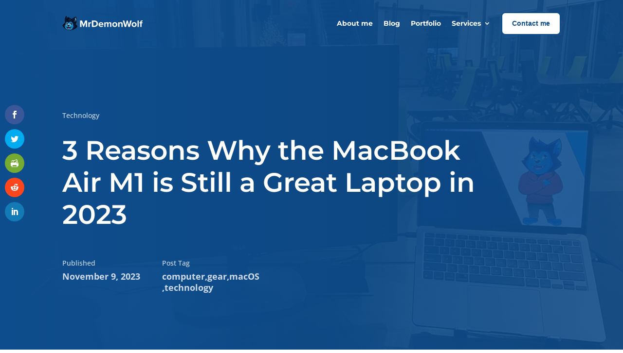

--- FILE ---
content_type: image/svg+xml
request_url: https://www.mrdemonwolf.com/wp-content/uploads/2022/12/logo-text-white.svg
body_size: 9317
content:
<?xml version="1.0" encoding="utf-8"?>
<!-- Generator: Adobe Illustrator 26.0.2, SVG Export Plug-In . SVG Version: 6.00 Build 0)  -->
<svg version="1.1" id="Layer_1" xmlns="http://www.w3.org/2000/svg" xmlns:xlink="http://www.w3.org/1999/xlink" x="0px" y="0px"
	 viewBox="0 0 2333 505.8" style="enable-background:new 0 0 2333 505.8;" xml:space="preserve">
<style type="text/css">
	.st0{fill:url(#SVGID_1_);}
	.st1{fill:url(#SVGID_00000003091011216038017140000005088958564349635226_);}
	.st2{fill:url(#SVGID_00000140728585864353698280000007543796345863624071_);}
	.st3{fill:url(#SVGID_00000140729278714570961290000005739553129351112358_);}
	.st4{fill:url(#SVGID_00000075156788029791292230000012407990627544554660_);}
	.st5{fill:url(#SVGID_00000055684717072251086620000001505713292994758540_);}
	.st6{fill:url(#SVGID_00000075881964067631340630000003185322636705820800_);}
	.st7{fill:url(#SVGID_00000026859070548964047230000018086366561881083838_);}
	.st8{fill:url(#SVGID_00000074436493187602992380000001379952854835381137_);}
	.st9{fill:url(#SVGID_00000111889396982695826520000000740975875777579436_);}
	.st10{fill:url(#SVGID_00000101069255562914907250000016316530114234704793_);}
	.st11{fill:#FFFFFF;}
	.st12{clip-path:url(#SVGID_00000016777191217856937420000016424736705062695067_);}
	.st13{fill:url(#SVGID_00000001643145806600696730000010478899105046444978_);}
	.st14{fill:none;stroke:#000000;stroke-width:4.726;stroke-miterlimit:10;}
	.st15{clip-path:url(#SVGID_00000115488687918888421480000008494063454770936726_);}
	.st16{fill:url(#SVGID_00000178896924774685072340000015463693065609138063_);}
	.st17{fill:url(#SVGID_00000091704588286769055520000009463701105665936778_);}
	.st18{fill:url(#SVGID_00000083056146228164685920000001584450623805824929_);}
	.st19{fill:none;stroke:#000000;stroke-width:3.7831;stroke-miterlimit:10;}
	.st20{fill:url(#SVGID_00000143603376277896793560000015108231032596496821_);}
	.st21{fill:#2B0929;}
	.st22{fill:none;stroke:#000000;stroke-width:7.5661;stroke-miterlimit:10;}
	
		.st23{fill:url(#SVGID_00000094614932611544932110000006965678729053643426_);stroke:#000000;stroke-width:5.6746;stroke-miterlimit:10;}
	.st24{fill:url(#SVGID_00000092420430758208270970000000240753719657919409_);}
	.st25{fill:url(#SVGID_00000175320501768120641600000005182652941644919187_);}
	
		.st26{fill:url(#SVGID_00000155128994383094126610000006448815264851968957_);stroke:#000000;stroke-width:3.7831;stroke-miterlimit:10;}
	.st27{opacity:0.56;}
	
		.st28{fill:url(#SVGID_00000049212162403425082890000018356158955817406080_);stroke:#000000;stroke-width:3.7831;stroke-miterlimit:10;}
	.st29{fill:none;stroke:#000000;stroke-width:9.4576;stroke-miterlimit:10;}
</style>
<g>
	
		<radialGradient id="SVGID_1_" cx="218.5744" cy="33.03" r="257.7052" gradientTransform="matrix(0.9999 1.010000e-02 -1.010000e-02 0.9999 2.1788 -7.0727)" gradientUnits="userSpaceOnUse">
		<stop  offset="0.1811" style="stop-color:#0D4D8C"/>
		<stop  offset="0.5649" style="stop-color:#0A1633"/>
	</radialGradient>
	<path class="st0" d="M415.6,347.4c0,0-56,72.6-151.6,89.6c0,0-50.5,26-87,14.2l-14.3-3.7c-12.9-0.8-20.7-10.3-20.7-10.3
		C66.1,417.1,13.3,314.6,13.3,314.6c23-6.2,44.7-24.7,44.7-24.7c-13.7,2-24.4-1-24.4-1c33.9-19,56.7-68.3,56.7-68.3
		c-0.4-1.3-0.8-2.5-1.2-3.8C56.1,107,111.4,51.5,111.4,51.5c14.5,33.4,70,72,71.7,73.2l0,0c-11.2-25.2-4.6-43.1-4.6-43.1
		c16.9,28.2,84.9,55.4,84.9,55.4l113.3-69.9c0,0,0,0,0,0c0,0,0,0.1,0.1,0.1c49.1,86.2,17.1,157.3-2.7,188.3
		c-6.9,10.8-12.3,16.7-12.3,16.7s23.3,36.1,51.2,51.5c0,0-8,7.1-19.5,8.4L415.6,347.4z"/>
	
		<radialGradient id="SVGID_00000072261952456958938860000010778090587232571562_" cx="130.9067" cy="47.3757" r="100.2895" gradientTransform="matrix(0.9999 1.010000e-02 -1.010000e-02 0.9999 2.1788 -7.0727)" gradientUnits="userSpaceOnUse">
		<stop  offset="0.1811" style="stop-color:#0D4D8C"/>
		<stop  offset="0.5649" style="stop-color:#0D4D8C"/>
	</radialGradient>
	<path style="fill:url(#SVGID_00000072261952456958938860000010778090587232571562_);" d="M183.1,124.7l-14.3-3.4
		c-41.8-19.3-58.1-55.5-58.1-55.5c-40.5,65.3-13.9,150.1-13.9,150.1l-7.7,1C56.1,107,111.4,51.5,111.4,51.5
		C125.9,84.8,181.4,123.5,183.1,124.7z"/>
	
		<radialGradient id="SVGID_00000072274222527230325060000004188422966384205744_" cx="276.9002" cy="65.3925" r="71.8985" gradientTransform="matrix(0.9999 1.010000e-02 -1.010000e-02 0.9999 2.1788 -7.0727)" gradientUnits="userSpaceOnUse">
		<stop  offset="0.1811" style="stop-color:#0D4D8C"/>
		<stop  offset="0.5649" style="stop-color:#0D4D8C"/>
	</radialGradient>
	<path style="fill:url(#SVGID_00000072274222527230325060000004188422966384205744_);" d="M376.9,67.2l-7.3,11l-7.1,10.7
		C325.5,118.1,252,147.5,252,147.5l3.3-4.8c-38.2-6.8-78.1-46-78.1-46l6,28.1c-11.2-25.2-4.6-43.1-4.6-43.1
		c16.9,28.2,84.9,55.4,84.9,55.4l113.3-69.9c0,0,0,0,0,0C376.9,67.1,376.9,67.1,376.9,67.2z"/>
	
		<radialGradient id="SVGID_00000099633489853341698610000012921605926244727995_" cx="179.8162" cy="306.5047" r="182.107" gradientTransform="matrix(0.9999 1.010000e-02 -1.010000e-02 0.9999 2.1788 -7.0727)" gradientUnits="userSpaceOnUse">
		<stop  offset="8.378380e-02" style="stop-color:#6BC8F6"/>
		<stop  offset="0.4027" style="stop-color:#1795D2"/>
		<stop  offset="0.6351" style="stop-color:#1795D2"/>
	</radialGradient>
	<path style="fill:url(#SVGID_00000099633489853341698610000012921605926244727995_);" d="M335.2,353.8l-13.9-13.4
		c0,0,5.9,19.1-3.9,31.9l-2.8-11.9c0,0-6.2,44.1-56.4,76.2c0,0-23.2,12.8-51.3,16.4c-5.5,0.7-11.3,1.1-17.1,0.9
		c-35.2-1.1-47.9-16.6-47.9-16.6s0,0,0,0c-2.1-0.6-68.1-21.4-78-88.7l-5.2,13.2c0,0-8-21.3,5-35.5l-14.1,7c0,0,5.9-21.8,26.5-28.1
		c0,0,15-100,54.5-101c29.5-0.8,47,38.2,47,38.2s24.2-51.4,73.6-39.5c49.4,12,66.3,114.8,66.3,114.8S338.3,333.7,335.2,353.8z"/>
	
		<radialGradient id="SVGID_00000127030905312233724120000011008225981703760798_" cx="176.8495" cy="288.5991" r="52.6895" gradientTransform="matrix(0.9999 1.010000e-02 -1.010000e-02 0.9999 2.1788 -7.0727)" gradientUnits="userSpaceOnUse">
		<stop  offset="0.1811" style="stop-color:#90DDFC"/>
		<stop  offset="0.5649" style="stop-color:#6BC8F6"/>
	</radialGradient>
	<path style="fill:url(#SVGID_00000127030905312233724120000011008225981703760798_);" d="M144.6,305.4c0,0,6.6-18.7,27.1-22.8
		c20.5-4.1,31.8,19.1,32.6,24.7c0.8,5.7-30.5,21.2-40.2,18.4C154.4,323,144.6,305.4,144.6,305.4z"/>
	
		<radialGradient id="SVGID_00000048493490956662256140000008378517047606498725_" cx="193.9484" cy="331.8796" r="134.7945" gradientTransform="matrix(0.9999 1.010000e-02 -1.010000e-02 0.9999 2.1788 -7.0727)" gradientUnits="userSpaceOnUse">
		<stop  offset="0.4027" style="stop-color:#1795D2"/>
		<stop  offset="0.8405" style="stop-color:#0D4D8C"/>
	</radialGradient>
	<path style="fill:url(#SVGID_00000048493490956662256140000008378517047606498725_);" d="M335.2,353.8l-13.9-13.4
		c0,0,5.9,19.1-3.9,31.9l-2.8-11.9c0,0-6.2,44.1-56.4,76.2c0,0-23.2,12.8-51.3,16.4c105.8-36.1,89.8-138.3,89.8-138.3
		s-9.1-89.1-52.8-99.6c-43.7-10.5-67.9,43.8-67.9,43.8s-13.9-44.6-52.8-35c-38.9,9.7-36.8,90.1-36.8,90.1
		c-27.7,81.9,53.2,122.2,55.4,123.3c-2.1-0.6-68.1-21.4-78-88.7l-5.2,13.2c0,0-8-21.3,5-35.5l-14.1,7c0,0,5.9-21.8,26.5-28.1
		c0,0,15-100,54.5-101c29.5-0.8,47,38.2,47,38.2s24.2-51.4,73.6-39.5c49.4,12,66.3,114.8,66.3,114.8S338.3,333.7,335.2,353.8z"/>
	<g>
		<path d="M162.7,447.5c-8.5,0.8-17.3-2.2-23.8-7.7c0,0,2,1.3,2,1.3c-57.3-14-106.7-73.3-134.5-122.9c0,0-4.4-8.4-4.4-8.4
			c6.5-1.8,14.1-3.6,20.2-6.4c9.2-4,18-9.5,26.1-15.5c1.5-1.1,3.3-2.5,4.7-3.7c0,0,6,13.3,6,13.3c-7.9,1.1-16,1-23.8-0.4
			c-4.2-0.8-17.7-4.4-21.8-5.3c6.4-3.9,19.2-10.5,24.9-15c5.6-4.2,10.6-9.2,15.3-14.4c11.9-13.4,21.8-28.8,29.7-44.9
			c0,0-0.3,5.4-0.3,5.4c-4.6-14.5-8.1-29.4-10.1-44.6c-6-43.8,1.4-91.6,28.8-127.3c2.8-3.7,8.8-9.6,11.9-13
			c2.9,6.7,6.1,14.7,10.2,20.6c14.1,20.6,33.7,37.1,53.3,52.4c3.3,2.5,6.8,5.1,10.1,7.4l-11.2,9.3c-3.3-7.3-5.6-15.2-6.6-23.3
			c-1-8.1-0.8-16.5,1.5-24.4c0,0,0.1-0.5,0.1-0.5l0.2-0.6l5.2-15.2c4.2,6.6,9.5,17.2,15.3,22.4c8.6,8.5,18.8,15.2,29.4,21.5
			c10.8,6.3,22.1,12,33.5,17.2c3.8,1.7,7.7,3.4,11.5,5l-6.8,0.6l113.3-69.9l-1.3,1l0.1,0l7-6.9c21.5,35,34.9,76.3,31.4,117.9
			c-3,38.1-18,75.3-42.5,104.7c0,0,0.8-9.2,0.8-9.2c3.2,4.8,6.8,9.6,10.4,14.1c9.1,11.3,19.2,22,31,30.4c4.9,3.4,11.5,6.9,16.6,9.8
			c0,0-8.1,6.9-8.1,6.9c-6.7,5.6-15,9.2-23.7,10.3c0,0,3.5-13.7,3.5-13.7l22.1,15.3l6.6,4.6c-3.8,5-8.4,10.7-12.7,15.3
			c-39.1,42.3-91.6,72.9-148.8,82.3c0,0,1.8-0.6,1.8-0.6c-7,3.5-14.4,6.1-21.8,8.4c-21.8,6.2-46.8,9.6-68.1,0.2
			c7.4,1.4,14.9,1.4,22.2,0.7c20.9-2.4,40.7-10.4,59.6-19.4c1.1-0.5,2.1-1,3.1-1.5c14.7-2.8,29-7,42.9-12.5
			c38.4-15.5,74.1-40.8,101.6-71.7c0.9-1,2.6-3,3.3-4c0,0,1.7,10.8,1.7,10.8l-22.1-15.3l-15.8-10.9l19.3-2.8
			c5.5-0.7,11-3.1,15.3-6.5c0,0,1.4,12.3,1.4,12.3c-2.9-1.6-5.7-3.4-8.4-5.3c-19.7-14.2-35.4-33.2-48.5-53.4
			c24.5-27.4,39.6-63.4,42.5-100c2.8-35.2-7-70.3-24.6-100.7c0,0,11.9,1.7,11.9,1.7l0,0l-0.6,0.6l-0.7,0.4l-113.3,69.9l-3.3,2
			c-28-11.5-76-34.1-92-60c0,0,13.6-1.3,13.6-1.3c-0.8,2.8-1.2,5.7-1.4,8.7c-0.5,9.9,1.8,19.6,5.8,28.7c0,0,11,24.8,11,24.8
			c-29-19.9-59-41.3-81.6-68.5c-5.9-7.2-11.2-14.8-15.1-23.5c0,0,12.3,2.3,12.3,2.3c-0.4,0.4-1.1,1.2-1.5,1.6
			C79.1,104,80.8,168.2,98.4,221.2c-13,27.5-34.2,59-61.1,74.4c0,0-1.7-13.9-1.7-13.9l0.4,0.1c5,1.1,10.3,1.5,15.4,1.2
			c3,0,27.7-3.5,31.3-3.9c-6.9,5.7-23.4,20.1-30.8,24.8c-11.3,7.7-23.4,14.3-36.7,18.1c0,0,4.8-10.9,4.8-10.9
			c1.4,2.6,3.8,6.9,5.3,9.6c20.3,35.2,45.5,68.8,78.5,92.9c12,8.6,25,15.7,39.1,19.8l2,1.3c0,0.1,0.1,0.3,0.2,0.5
			c0,0,0.3,0.5,0.3,0.5C149.7,441.5,155.6,445.8,162.7,447.5L162.7,447.5z"/>
	</g>
	<g>
		<path d="M183.1,133.1c-19.4-7-41.3-7-60.9-0.6c0,0,1.3-8.8,1.3-8.8c7.8,6,15.2,12.1,22.4,18.8c7.4,7,14.8,14.1,20,23.1
			c0,0-0.6,6.8-0.6,6.7c-2.2,2.8-3.6,6.1-4.6,9.5c-3.4,11.4,0.7,23.6,7.6,33c0,0-6.7-0.1-6.7-0.1c6.7-7.9,16-13.9,26.1-16.2
			c3.4-0.7,6.9-0.8,10.2-0.2c-6,2.1-11.5,5.4-16.5,9.3c-4.8,3.8-9.1,8.1-13.2,12.6c0,0-3.1,4.3-3.1,4.3c-4.2-5.1-8.5-10.3-11.4-16.4
			c-6.9-13.3-6.7-30.5,1.8-43.2c0,0,0.2-0.3,0.2-0.3l-0.6,6.6c-4.2-7.8-10.7-14.3-16.9-20.7c-6.6-6.6-13.7-12.9-20.9-18.8
			c0,0-6.7-5.5-6.7-5.5l8.1-3.3c21.5-8.7,46-10.2,68.4-4c0.4,0.1,0.7,0.2,1.3,0.4L183.1,133.1L183.1,133.1z"/>
	</g>
	<g>
		
			<radialGradient id="SVGID_00000135683381563501438200000007901547215649106089_" cx="379.3371" cy="137.2889" r="126.7983" gradientTransform="matrix(0.9999 1.010000e-02 -1.010000e-02 0.9999 2.1788 -7.0727)" gradientUnits="userSpaceOnUse">
			<stop  offset="8.378380e-02" style="stop-color:#6BC8F6"/>
			<stop  offset="0.4027" style="stop-color:#1795D2"/>
			<stop  offset="0.6351" style="stop-color:#1795D2"/>
		</radialGradient>
		<path style="fill:url(#SVGID_00000135683381563501438200000007901547215649106089_);" d="M357.2,240.4c0.2-13.9-3.9-27.2-4.1-27.9
			l-3.1-9.9l-4,9.6c-4.6,10.9-15.2,17.1-21.3,19.8c-1.7-28.3,2.4-56.8,12-85.1c12.7-37.1,31.8-63.4,39.5-73.2
			c19,35.3,26.3,71.6,21.4,107.7c-3.2,23.8-11.1,43.8-19,58.9c-0.3-8.8-1.8-15.2-1.8-15.5l-3-12.8l-4.3,12.4
			C367.3,230.8,361.7,236.5,357.2,240.4z"/>
		<path d="M375.6,80.7c16.6,33,22.8,66.6,18.3,100.2c-2.3,17.5-7.3,32.9-12.9,45.7c-0.3-1.6-0.5-2.6-0.5-2.7l-6-25.5l-8.5,24.8
			c-1,3-3,5.9-5.3,8.5c-1-11-3.7-19.8-3.9-20.4l-6.2-19.9l-8,19.2c-3,7.2-9.1,12.1-14.3,15.2c-0.8-25.8,3.3-52,12.1-77.8
			C351.2,116.3,366.7,92.7,375.6,80.7 M376.8,67.1C376.8,67.1,376.8,67.1,376.8,67.1c-1.2,1.3-27.5,31.2-43.7,78.6
			c-8.9,25.9-14.8,57.1-11.9,91.7c0,0,20.9-6.2,28.2-23.8c0,0,5.9,19.1,3.2,34.9c0,0,15.9-9.9,20.3-22.8c0,0,2.3,9.8,1.7,21.7
			c-0.1,2.7-0.4,5.6-0.9,8.4l0.3-0.3C394,224.5,426,153.3,376.8,67.1L376.8,67.1z"/>
	</g>
	<g>
		<path d="M268.8,142.3c-12.1,8.1-24.5,16.1-38.4,20.5c5.7-4.3,10.4-9.4,15-14.8c4.5-5.2,8.8-10.9,12.7-16.5
			C258.1,131.6,268.8,142.3,268.8,142.3L268.8,142.3z"/>
	</g>
	<g>
		<path d="M85.6,219.5c10.4-10.1,23.3-20.9,37.7-24.1c0,0-0.1,4.8-0.1,4.8c-1.9-0.7-8.2-3.1-10-3.8c6-7.9,16.3-11,25.9-10.8
			c-4.2,0.6-8.3,1.7-12,3.6c-3.5,1.8-6.9,4.3-9.1,7.5c0,0-1-2.9-1-2.9c3.9,0.9,11.9,2.6,15.9,3.5c0,0-8.3,3-8.3,3
			c-6.3,2.3-11.7,6.6-16.7,11.2c-4.9,4.6-9.6,9.9-13.6,15.4C94.3,226.8,85.6,219.5,85.6,219.5L85.6,219.5z"/>
	</g>
	<g>
		<path d="M268.3,186.9c5.2-3.9,12.2-5,18.6-3.8c0,0,5.3,1,5.3,1c-4.6,4.7-9.6,9.6-14.6,13.8c0,0,0.8-4.8,0.8-4.8
			c0.7,1.2,1.7,2.5,2.5,3.8c6.3,9,12.6,18,22,24.2c-14.3-1.1-26-15.2-32.6-27c4.4-3.7,9.1-7.2,13.8-10.5l1.1,5.2
			C279.9,186.8,274.1,186.3,268.3,186.9L268.3,186.9z"/>
	</g>
	<g>
		
			<radialGradient id="SVGID_00000080891585497682359020000013279731426924368533_" cx="401.4493" cy="144.0457" r="82.7636" gradientTransform="matrix(0.9999 1.010000e-02 -1.010000e-02 0.9999 2.1788 -7.0727)" gradientUnits="userSpaceOnUse">
			<stop  offset="0.2135" style="stop-color:#1691CE"/>
			<stop  offset="0.2297" style="stop-color:#1795D2"/>
			<stop  offset="0.2848" style="stop-color:#168DCA"/>
			<stop  offset="0.5409" style="stop-color:#116AA8"/>
			<stop  offset="0.7515" style="stop-color:#0E5594"/>
			<stop  offset="0.8892" style="stop-color:#0D4D8C"/>
		</radialGradient>
		<path style="fill:url(#SVGID_00000080891585497682359020000013279731426924368533_);" d="M357.2,240.4c0.2-13.9-3.9-27.2-4.1-27.9
			l-3.1-9.9l-4,9.6c-4.6,10.9-15.2,17.1-21.3,19.8c-1.7-28,2.3-56.3,11.8-84.3c6.5-6.8,17.2-15.5,33.2-21.9
			c-5.3,11.3-13.9,31.5-14,44.8l-0.1,7.7l6.1-4.6c0,0,5.3-3.7,16-3.7c0.9,0,1.8,0,2.7,0.1c-6.7,7.9-18.1,22.7-20.7,34.8l-1.7,8
			l21.6-11.7c0.3,6.2,0.3,16.7-2.1,27.6c-0.4-2.4-0.7-3.8-0.7-4l-3-12.8l-4.3,12.4C367.3,230.8,361.7,236.5,357.2,240.4z"/>
		<path d="M362.2,133.3c-0.2,0.6-0.5,1.2-0.7,1.8c-6.2,15-9.4,26.9-9.5,35.4l-0.4,16.5l12.5-10.3c0.5-0.3,3.2-1.9,8.3-2.6
			c-0.4,0.5-0.9,1.1-1.3,1.7c-8.3,11-13.3,20.5-14.9,28.3l-0.6,2.9l-4.8-15.5l-8,19.2c-3,7.2-9.1,12.1-14.3,15.2
			c-0.8-25.3,3.1-50.9,11.6-76.2C344.7,144.6,352,138.6,362.2,133.3 M370.3,210.5l-4.4,12.7c-1,3-3,5.9-5.3,8.5
			c-0.5-5.8-1.5-11-2.4-14.7l8.8-4.8L370.3,210.5 M377.2,119.1c-21.7,6.6-35.6,17.5-44.1,26.6c-8.9,25.9-14.8,57.1-11.9,91.7
			c0,0,20.9-6.2,28.2-23.8c0,0,5.9,19.1,3.2,34.9c0,0,15.9-9.9,20.3-22.8c0,0,2.3,9.8,1.7,21.7c12.3-22.9,8.1-52.3,8.1-52.3
			l-19.5,10.6c3.4-16.1,24.6-38.5,24.6-38.5c-3.8-0.7-7.3-1-10.3-1c-12.3,0-18.2,4.4-18.2,4.4C359.7,152.3,377.2,119.1,377.2,119.1
			L377.2,119.1z"/>
	</g>
	<g>
		<g>
			
				<radialGradient id="SVGID_00000081614550966340860760000016135755674218881186_" cx="163.3804" cy="307.6659" r="24.3703" gradientTransform="matrix(0.9999 1.010000e-02 -1.010000e-02 0.9999 2.1788 -7.0727)" gradientUnits="userSpaceOnUse">
				<stop  offset="0" style="stop-color:#8D8F8E"/>
				<stop  offset="0.1863" style="stop-color:#6D6E70"/>
				<stop  offset="0.375" style="stop-color:#414342"/>
				<stop  offset="0.5858" style="stop-color:#2B2D2C"/>
				<stop  offset="0.9632" style="stop-color:#000000"/>
			</radialGradient>
			<path style="fill:url(#SVGID_00000081614550966340860760000016135755674218881186_);" d="M169.9,340.7c-0.3,0-0.6-0.1-0.8-0.2
				c-0.7-0.3-16.6-8-23.8-25.8c-1.2-2.8-2-5.9-2.5-9c-0.1-0.5,0.1-1.1,0.4-1.5c0.6-0.7,6.4-7.1,29.3-7.1c18.3,0,27.3,5.2,30.3,7.5
				c0.9,0.7,1.4,1.1,1.4,1.2c0.5,0.5,0.6,1.3,0.4,1.9c-0.3,0.9-7.8,21-33.9,32.8C170.4,340.6,170.2,340.7,169.9,340.7z"/>
			<path d="M172.5,299c17.6,0,26.2,4.9,29,7.1c0.8,0.6,1.2,1,1.2,1s-7.2,20.1-32.9,31.7c0,0-15.9-7.5-22.9-24.8
				c-1.1-2.6-1.9-5.5-2.3-8.5C144.6,305.4,149.8,299,172.5,299C172.5,299,172.5,299,172.5,299 M172.5,295.2L172.5,295.2L172.5,295.2
				c-23.3,0-29.8,6.5-30.8,7.8c-0.7,0.8-1,1.9-0.8,2.9c0.5,3.2,1.4,6.4,2.6,9.4c7.5,18.5,24.1,26.5,24.8,26.8
				c0.5,0.2,1.1,0.4,1.6,0.4c0.5,0,1.1-0.1,1.6-0.3c26.9-12.1,34.6-33,34.9-33.9c0.5-1.3,0.2-2.8-0.8-3.8c-0.1-0.2-0.7-0.7-1.7-1.5
				C194.4,296,178.8,295.2,172.5,295.2L172.5,295.2z"/>
		</g>
		<g>
			
				<radialGradient id="SVGID_00000164501848004989180660000014035518639722494880_" cx="169.317" cy="366.7983" r="43.8816" gradientTransform="matrix(0.9999 1.010000e-02 -1.010000e-02 0.9999 2.1788 -7.0727)" gradientUnits="userSpaceOnUse">
				<stop  offset="0" style="stop-color:#8D8F8E"/>
				<stop  offset="0.1863" style="stop-color:#6D6E70"/>
				<stop  offset="0.375" style="stop-color:#414342"/>
				<stop  offset="0.5858" style="stop-color:#2B2D2C"/>
				<stop  offset="0.9632" style="stop-color:#000000"/>
			</radialGradient>
			<path style="fill:url(#SVGID_00000164501848004989180660000014035518639722494880_);" d="M202.8,307.1c0,0-5.9,21-32.9,31.7
				c0,0-15.9-7.5-22.9-24.8c5.3,1.6,13.1,2.9,24.5,2.8c19.3-0.2,27.1-6.6,30.1-10.7C202.4,306.7,202.8,307.1,202.8,307.1z"/>
		</g>
		<g>
			
				<linearGradient id="SVGID_00000017516158260777287960000013911885568992228528_" gradientUnits="userSpaceOnUse" x1="162.4928" y1="309.9548" x2="175.2231" y2="321.9679" gradientTransform="matrix(0.9999 1.010000e-02 -1.010000e-02 0.9999 2.1788 -7.0727)">
				<stop  offset="0" style="stop-color:#FFFFFF"/>
				<stop  offset="1" style="stop-color:#FFFFFF;stop-opacity:0"/>
			</linearGradient>
			<path style="fill:url(#SVGID_00000017516158260777287960000013911885568992228528_);" d="M173,303.8c0.3,2.1-4.2,4.5-10.1,5.3
				c-5.9,0.8-10.9-0.2-11.2-2.3c-0.3-2.1,4.2-4.5,10.1-5.3C167.6,300.6,172.6,301.7,173,303.8z"/>
		</g>
	</g>
	<g>
		<path class="st11" d="M226.7,293.8c15.8-4.9,40.6-4.3,40.6-4.3c0.8-10-1.3-53.8-27.2-46.9c-25.9,6.9-25.9,46-25.9,46
			s-0.4,3.9,3.9,4C218.1,292.6,219.4,296.1,226.7,293.8z"/>
		<g>
			<defs>
				<path id="SVGID_00000148657110700534462170000016863326005244480949_" d="M226.7,293.8c15.1-6.7,40.6-4.3,40.6-4.3
					c0.8-10-1.3-53.8-27.2-46.9c-25.9,6.9-25.9,46-25.9,46s-0.4,3.9,3.9,4"/>
			</defs>
			<clipPath id="SVGID_00000067217020808175097480000004188845058951392927_">
				<use xlink:href="#SVGID_00000148657110700534462170000016863326005244480949_"  style="overflow:visible;"/>
			</clipPath>
			<g style="clip-path:url(#SVGID_00000067217020808175097480000004188845058951392927_);">
				<g>
					
						<radialGradient id="SVGID_00000052063458159739550750000012668145023335275939_" cx="240.1084" cy="294.6618" r="36.1227" gradientTransform="matrix(0.9999 1.010000e-02 -1.010000e-02 0.9999 2.1788 -7.0727)" gradientUnits="userSpaceOnUse">
						<stop  offset="0.3541" style="stop-color:#58595B"/>
						<stop  offset="0.5703" style="stop-color:#111B12"/>
						<stop  offset="0.7541" style="stop-color:#000D00"/>
						<stop  offset="0.8622" style="stop-color:#000000"/>
					</radialGradient>
					<path style="fill:url(#SVGID_00000052063458159739550750000012668145023335275939_);" d="M271.8,277.3
						c-1.1,2.9-2.6,5.5-4.3,7.8c-6.5,8.3-16.7,11.4-25.4,6.7c-10.7-5.7-15.4-20.9-11-34.5c0.2-0.5,0.3-1,0.5-1.5
						c5.3-13.9,18.7-20.4,29.8-14.5C272.5,247.2,277.1,263.3,271.8,277.3z"/>
					<path class="st14" d="M271.8,277.3c-5.3,13.9-18.7,20.4-29.8,14.5c-11.1-5.9-15.8-22-10.4-36c5.3-13.9,18.7-20.4,29.8-14.5
						C272.5,247.2,277.1,263.3,271.8,277.3z"/>
				</g>
				<path class="st11" d="M267,275.2c-0.8,3.6-3.9,5.9-6.8,5c-2.9-0.9-4.6-4.5-3.8-8.1c0.8-3.6,3.9-5.9,6.8-5
					C266.2,268,267.9,271.6,267,275.2z"/>
				<g>
					<path class="st11" d="M237.5,275.5c-0.9,4.1-4.3,6.6-7.6,5.6c-3.3-1-5.2-5-4.2-9.1c0.9-4.1,4.3-6.6,7.6-5.6
						C236.6,267.3,238.5,271.4,237.5,275.5z"/>
					<path class="st11" d="M243.6,270.3c-0.6,2.7-2.9,4.4-5.1,3.7c-2.2-0.6-3.4-3.3-2.8-6.1c0.6-2.7,2.9-4.4,5.1-3.7
						C243,264.9,244.3,267.6,243.6,270.3z"/>
				</g>
			</g>
		</g>
		<g>
			<path d="M226.7,293.8c5.8-4.1,12.8-6.4,19.7-8.1c7.1-0.6,14.1-0.4,21.2,0.1c0,0-4.1,3.5-4.1,3.5c0.5-9.3-0.6-19.2-3.3-28.1
				c-2.1-6.2-4.9-12.4-10.8-14.8c-3.7-1.3-8-0.5-11.7,1.2c-6.1,2.7-10.5,7.8-13.5,13.9c-2.1,4.2-3.5,8.7-4.4,13.2
				c-1.8,4.8-3.7,10.1-4.4,15.3c0,1.5,1.4,2.4,2.8,2.7c-3,0.7-5-1.6-5.2-4c-0.8-5.2-1-10.3-0.7-15.6c1.2-5.1,2.8-10.2,5.2-15
				c4.1-8.6,11.7-16.4,21.2-18.9c11.4-3.4,20.7,1.9,25.8,12.2c3.6,7.1,5.2,15.1,6.2,22.8c0.6,5.3,0.9,10.3,0.5,15.7
				c-0.1,2.1-2,3.7-4.1,3.5c-3.2-0.3-6.6-0.4-9.9-0.4c-3.3-0.1-6.7,0.3-10,0.3C240.3,292.7,233.4,292.6,226.7,293.8L226.7,293.8z"/>
		</g>
	</g>
	<g>
		<path class="st11" d="M141.4,292.9c-15.7-5.2-40.5-5.1-40.5-5.1c-0.6-10.1,2.3-53.8,28.1-46.4c25.8,7.4,25,46.5,25,46.5
			s0.3,4-4,3.9C150,292,148.7,295.3,141.4,292.9z"/>
		<g>
			<defs>
				<path id="SVGID_00000178883699247037687710000013107431932996699835_" d="M141.4,292.9c-15-7-40.5-5.1-40.5-5.1
					c-0.6-10.1,2.3-53.8,28.1-46.4c25.8,7.4,25,46.5,25,46.5s0.3,4-4,3.9"/>
			</defs>
			<clipPath id="SVGID_00000103978951327613267060000007167214144286097846_">
				<use xlink:href="#SVGID_00000178883699247037687710000013107431932996699835_"  style="overflow:visible;"/>
			</clipPath>
			<g style="clip-path:url(#SVGID_00000103978951327613267060000007167214144286097846_);">
				<g>
					
						<radialGradient id="SVGID_00000181769351057279396340000015382686839626980264_" cx="116.5705" cy="294.6614" r="36.1227" gradientTransform="matrix(0.9999 1.010000e-02 -1.010000e-02 0.9999 12.6897 -6.9665)" gradientUnits="userSpaceOnUse">
						<stop  offset="0.3541" style="stop-color:#58595B"/>
						<stop  offset="0.5703" style="stop-color:#111B12"/>
						<stop  offset="0.7541" style="stop-color:#000D00"/>
						<stop  offset="0.8622" style="stop-color:#000000"/>
					</radialGradient>
					<path style="fill:url(#SVGID_00000181769351057279396340000015382686839626980264_);" d="M158.8,276.1
						c-1.1,2.9-2.6,5.5-4.3,7.8c-6.5,8.3-16.7,11.4-25.4,6.7c-10.7-5.7-15.4-20.9-11-34.5c0.2-0.5,0.3-1,0.5-1.5
						c5.3-13.9,18.7-20.4,29.8-14.5C159.5,246.1,164.1,262.2,158.8,276.1z"/>
					<path class="st14" d="M158.8,276.1c-5.3,13.9-18.7,20.4-29.8,14.5c-11.1-5.9-15.8-22-10.4-36c5.3-13.9,18.7-20.4,29.8-14.5
						C159.5,246.1,164.1,262.2,158.8,276.1z"/>
				</g>
				<path class="st11" d="M154,274.1c-0.8,3.6-3.9,5.9-6.8,5c-2.9-0.9-4.6-4.5-3.8-8.1c0.8-3.6,3.9-5.9,6.8-5
					C153.2,266.8,154.9,270.5,154,274.1z"/>
				<g>
					<path class="st11" d="M124.5,274.3c-0.9,4.1-4.3,6.6-7.6,5.6c-3.3-1-5.2-5-4.2-9.1c0.9-4.1,4.3-6.6,7.6-5.6
						C123.6,266.2,125.5,270.3,124.5,274.3z"/>
					<path class="st11" d="M130.6,269.1c-0.6,2.7-2.9,4.4-5.1,3.7c-2.2-0.6-3.4-3.3-2.8-6.1c0.6-2.7,2.9-4.4,5.1-3.7
						C130,263.7,131.2,266.4,130.6,269.1z"/>
				</g>
			</g>
		</g>
		<g>
			<path d="M141.4,292.9c-6.7-1.4-13.6-1.4-20.3-1c-3.3-0.1-6.6-0.6-10-0.5c-3.3-0.1-6.7,0-9.9,0.2c-2.1,0.2-4-1.4-4.1-3.5
				c-0.2-5.4,0.2-10.4,0.8-15.6c1.1-7.7,2.9-15.7,6.6-22.7c5.3-10.2,14.7-15.4,26-11.7c9.5,2.7,16.9,10.7,20.8,19.3
				c2.3,4.9,3.8,10,4.9,15.1c0.2,5.3,0,10.5-1,15.6c-0.2,2.3-2.3,4.7-5.3,3.9c1.4-0.3,2.8-1.1,2.8-2.6c-0.7-5.2-2.4-10.5-4.1-15.4
				c-0.8-4.6-2.2-9.1-4.2-13.3c-2.9-6.1-7.1-11.4-13.2-14.2c-3.6-1.7-7.9-2.7-11.7-1.4c-6,2.3-8.9,8.4-11.1,14.6
				c-2.9,8.8-4.2,18.7-3.9,28c0,0-4.1-3.5-4.1-3.5c7.2-0.4,14.1-0.4,21.2,0.4C128.7,286.2,135.6,288.7,141.4,292.9L141.4,292.9z"/>
		</g>
	</g>
	<g>
		
			<radialGradient id="SVGID_00000181063751045408784080000004922571154530886287_" cx="243.0743" cy="221.2426" r="41.8218" gradientTransform="matrix(0.9999 1.010000e-02 -1.010000e-02 0.9999 2.1788 -7.0727)" gradientUnits="userSpaceOnUse">
			<stop  offset="8.378380e-02" style="stop-color:#6BC8F6"/>
			<stop  offset="0.4027" style="stop-color:#1795D2"/>
			<stop  offset="0.6351" style="stop-color:#1795D2"/>
		</radialGradient>
		<path style="fill:url(#SVGID_00000181063751045408784080000004922571154530886287_);" d="M230.1,234.4c-3.1,0-5.2-1.1-6.2-3.2
			c-2.8-5.9,3.3-11.6,7.3-14c3-1.8,6.5-3,10-3.4c1-0.1,2-0.2,3-0.2c6.8,0,12.1,3,14.8,8.4c1,1.9,1.4,4.9,0.2,6.9
			c-0.8,1.2-2.1,1.9-3.6,1.9c0,0,0,0,0,0c-0.2,0-0.5,0-0.8,0c-0.4,0-0.8-0.1-1.3-0.1c-0.9,0-1.8,0.1-2.6,0.2c-2.9,0.3-5.8,1-8.7,1.6
			c-1.9,0.4-3.8,0.8-5.8,1.2c-0.3,0.1-0.7,0.1-1.1,0.2C233.9,234,232,234.4,230.1,234.4z"/>
		<path d="M244.2,214.8c5.6,0,10.9,2.2,13.6,7.7c1.3,2.6,1.3,6.9-2.3,6.9c-0.2,0-0.4,0-0.6,0c-0.5-0.1-1-0.1-1.5-0.1
			c-0.9,0-1.8,0.1-2.7,0.2c-4.9,0.6-9.7,1.9-14.5,2.7c-1.6,0.3-3.9,0.8-6.1,0.8c-2.2,0-4.2-0.5-5.1-2.5c-2.4-5,3-10,6.8-12.3
			c2.8-1.7,6.1-2.8,9.5-3.2C242.3,214.9,243.2,214.8,244.2,214.8 M244.2,212.2c-1,0-2.1,0.1-3.2,0.2c-3.6,0.5-7.4,1.7-10.5,3.6
			c-5.9,3.5-10.7,9.8-7.8,15.7c0.9,1.8,2.8,4,7.4,4c2,0,3.9-0.4,5.5-0.7c0.4-0.1,0.7-0.1,1-0.2c2-0.3,3.9-0.8,5.8-1.2
			c2.9-0.6,5.7-1.2,8.5-1.6c0.7-0.1,1.6-0.2,2.4-0.2c0.4,0,0.8,0,1.2,0.1c0.3,0,0.6,0.1,0.9,0.1c2.1,0,3.7-0.9,4.8-2.5
			c1.5-2.5,1-5.9-0.1-8.2C257.2,215.5,251.4,212.2,244.2,212.2L244.2,212.2z"/>
	</g>
	<g>
		
			<radialGradient id="SVGID_00000060712505722898997960000007828972877999344285_" cx="2061" cy="221.1759" r="41.8219" gradientTransform="matrix(-0.9999 -1.010000e-02 -1.010000e-02 0.9999 2191.3396 15.1065)" gradientUnits="userSpaceOnUse">
			<stop  offset="8.378380e-02" style="stop-color:#6BC8F6"/>
			<stop  offset="0.4027" style="stop-color:#1795D2"/>
			<stop  offset="0.6351" style="stop-color:#1795D2"/>
		</radialGradient>
		<path style="fill:url(#SVGID_00000060712505722898997960000007828972877999344285_);" d="M141.1,233.5c-1.9,0-3.9-0.4-5.5-0.8
			c-0.4-0.1-0.7-0.2-1.1-0.2c-1.9-0.4-3.9-0.8-5.7-1.3c-2.8-0.7-5.7-1.4-8.6-1.8c-0.8-0.1-1.8-0.2-2.8-0.2c-0.4,0-0.7,0-1.1,0.1
			c-0.2,0-0.4,0-0.6,0c-1.6,0-2.9-0.7-3.7-2c-1.2-2.1-0.7-5,0.3-6.9c2.8-5.2,7.9-8.1,14.5-8.1c1.1,0,2.3,0.1,3.4,0.3
			c3.5,0.5,7,1.8,9.9,3.6c4,2.5,10,8.3,7.1,14.2C146.1,232.4,144.1,233.5,141.1,233.5z"/>
		<path d="M126.8,213.7c1.1,0,2.2,0.1,3.2,0.2c3.4,0.5,6.7,1.7,9.4,3.4c3.8,2.4,9,7.5,6.6,12.5c-0.9,1.8-2.8,2.4-4.9,2.4
			c-2.2,0-4.7-0.6-6.3-1c-4.8-0.9-9.6-2.4-14.5-3c-1-0.1-2-0.2-3-0.2c-0.4,0-0.8,0-1.2,0.1c-0.2,0-0.4,0-0.5,0c-3.7,0-3.6-4.4-2.2-7
			C116.2,215.8,121.4,213.7,126.8,213.7 M126.8,211C126.8,211,126.8,211,126.8,211c-7.1,0-12.7,3.1-15.7,8.8
			c-1.2,2.3-1.8,5.7-0.3,8.2c1,1.7,2.7,2.6,4.8,2.6c0.3,0,0.5,0,0.8,0c0.3,0,0.6,0,0.9,0c0.9,0,1.8,0.1,2.6,0.2
			c2.8,0.4,5.6,1,8.5,1.7c1.9,0.4,3.8,0.9,5.8,1.3c0.3,0.1,0.7,0.1,1,0.2c1.7,0.4,3.7,0.8,5.8,0.8c4.4,0,6.3-2.1,7.2-3.8
			c2.9-5.9-1.7-12.2-7.5-15.8c-3.1-1.9-6.8-3.3-10.4-3.8C129.2,211.1,128,211,126.8,211L126.8,211z"/>
	</g>
	<path class="st19" d="M258.3,436.6c0,0-33.2,18.3-68.4,17.3c-35.2-1.1-47.9-16.6-47.9-16.6s-68-20.4-78.1-88.7l-5.2,13.2
		c0,0-8-21.3,5-35.5l-14.1,7c0,0,6-21.8,26.5-28.1c0,0,15-100,54.5-101c29.5-0.8,47,38.2,47,38.2s24.2-51.4,73.6-39.5
		c49.4,12,66.3,114.8,66.3,114.8s20.7,16,17.6,36.1l-13.9-13.4c0,0,5.9,19.1-3.9,31.9l-2.8-11.9
		C314.7,360.4,308.5,404.5,258.3,436.6z"/>
	<g>
		<path d="M146.5,420.4c16.3,14.7,41.4,15.3,61.3,8.3c6.8-2.7,13.1-6.5,18-12.2c-1.1,3.8-3.4,7.2-6,10.1
			C201.8,446.2,158.9,445.9,146.5,420.4L146.5,420.4z"/>
	</g>
	<g>
		<g>
			
				<radialGradient id="SVGID_00000097477292223880523610000001538000150105968804_" cx="173.3544" cy="426.5504" r="92.0994" gradientTransform="matrix(0.9999 1.010000e-02 -1.010000e-02 0.9999 2.1788 -7.0727)" gradientUnits="userSpaceOnUse">
				<stop  offset="0.1108" style="stop-color:#C6509C"/>
				<stop  offset="0.2892" style="stop-color:#993C7F"/>
				<stop  offset="0.5324" style="stop-color:#53154B"/>
			</radialGradient>
			<path style="fill:url(#SVGID_00000097477292223880523610000001538000150105968804_);" d="M255.2,354c0,0-7.3,18-23.4,33.3
				c-1.5,1.4-3.1,2.9-4.8,4.3c-10.7,8.8-24.6,15.8-42,16.7c-10.6,0.5-19.8-1.5-27.6-4.9l0,0c-1.2-0.5-2.4-1.1-3.6-1.7
				c-25.9-13.4-36.1-42.4-36.1-42.4s6.4,4.5,17,5.9c10.6,1.4,31.8-5.8,31.8-5.8C201.4,380.4,255.2,354,255.2,354z"/>
			<path class="st21" d="M231.8,387.3c-1.5,1.4-3.1,2.9-4.8,4.3c-10.7,8.8-24.6,15.8-42,16.7c-10.6,0.5-19.8-1.5-27.6-4.9l0,0
				c1.1-12.1,6.8-32.1,32.1-35.2C214.6,365,226.7,378.5,231.8,387.3z"/>
			<path class="st22" d="M255.2,354c0,0-8.7,21.6-28.2,37.5c-10.7,8.8-24.6,15.8-42,16.7c-12.3,0.6-22.6-2.2-31.2-6.7
				c-25.9-13.4-36.1-42.4-36.1-42.4s6.4,4.5,17,5.9c10.6,1.4,31.8-5.8,31.8-5.8C201.4,380.4,255.2,354,255.2,354z"/>
			<g>
				
					<linearGradient id="SVGID_00000023247847721856970530000009718221116725374095_" gradientUnits="userSpaceOnUse" x1="155.6969" y1="400.7905" x2="228.8028" y2="400.7905" gradientTransform="matrix(0.9999 1.010000e-02 -1.010000e-02 0.9999 2.1788 -7.0727)">
					<stop  offset="9.459461e-02" style="stop-color:#FFB1E9"/>
					<stop  offset="0.4351" style="stop-color:#FE69C0"/>
				</linearGradient>
				
					<path style="fill:url(#SVGID_00000023247847721856970530000009718221116725374095_);stroke:#000000;stroke-width:5.6746;stroke-miterlimit:10;" d="
					M227,391.6c-10.7,8.8-24.6,15.8-42,16.7c-12.3,0.6-22.6-2.2-31.2-6.7c6-6.9,17.9-16.6,39-18.4
					C209.6,381.7,220.4,386.5,227,391.6z"/>
				<g>
					
						<linearGradient id="SVGID_00000138548788274116818370000011857242447415670923_" gradientUnits="userSpaceOnUse" x1="195.4999" y1="150.1662" x2="206.6261" y2="160.6656" gradientTransform="matrix(1.0074 -0.257 0.2317 0.9651 -60.1818 299.6269)">
						<stop  offset="0" style="stop-color:#FFFFFF"/>
						<stop  offset="1" style="stop-color:#FFFFFF;stop-opacity:0"/>
					</linearGradient>
					<path style="fill:url(#SVGID_00000138548788274116818370000011857242447415670923_);" d="M181.5,391c0.7,1.7-2.7,4.7-7.7,6.8
						c-5,2.1-9.6,2.4-10.4,0.7c-0.7-1.7,2.7-4.7,7.7-6.8C176.1,389.6,180.7,389.3,181.5,391z"/>
				</g>
				<g>
					
						<linearGradient id="SVGID_00000181795966155511829820000013121558634132854702_" gradientUnits="userSpaceOnUse" x1="219.7912" y1="348.3422" x2="225.1859" y2="353.4329" gradientTransform="matrix(1.0388 -4.290000e-02 2.690000e-02 0.9921 -49.5961 52.3652)">
						<stop  offset="0" style="stop-color:#FFFFFF"/>
						<stop  offset="1" style="stop-color:#FFFFFF;stop-opacity:0"/>
					</linearGradient>
					<path style="fill:url(#SVGID_00000181795966155511829820000013121558634132854702_);" d="M193.1,388c0.2,0.9-1.8,2-4.3,2.5
						c-2.6,0.5-4.8,0.2-5-0.7c-0.2-0.9,1.8-2,4.3-2.5C190.7,386.8,192.9,387.1,193.1,388z"/>
				</g>
			</g>
		</g>
		<g>
			<path d="M163.9,360.3c-0.2-6,2.1-11.8,5.3-16.7c-0.3,2.7-0.3,5.4,0,8c0.4,2.4,0.9,4.8,2,6.9C171.2,358.5,163.9,360.3,163.9,360.3
				L163.9,360.3z"/>
		</g>
		<g>
			
				<radialGradient id="SVGID_00000098205587049929224200000009838281018288470694_" cx="129.7491" cy="377.5889" r="12.535" gradientTransform="matrix(0.9999 1.010000e-02 -1.010000e-02 0.9999 2.1788 -7.0727)" gradientUnits="userSpaceOnUse">
				<stop  offset="8.378380e-02" style="stop-color:#FFFFFF"/>
				<stop  offset="0.9108" style="stop-color:#B0B1B2"/>
			</radialGradient>
			
				<path style="fill:url(#SVGID_00000098205587049929224200000009838281018288470694_);stroke:#000000;stroke-width:3.7831;stroke-miterlimit:10;" d="
				M139.5,365.2c0,0-1.9,5.6-4.4,10.9c-2.6,5.4-5.8,10.5-8.4,9.1c-2.7-1.4-5.1-8.5-7-15.1c-1.7-6.3-2.8-12.1-2.8-12.1
				C126.7,366.5,139.5,365.2,139.5,365.2z"/>
			<path class="st27" d="M139.5,365.2c0,0-1.9,5.6-4.4,10.9c-0.9-2.8-2.9-6.9-7.5-7.6c-5-0.7-7.1,0.7-7.8,1.6
				c-1.7-6.3-2.8-12.1-2.8-12.1C126.7,366.5,139.5,365.2,139.5,365.2z"/>
		</g>
		<g>
			
				<radialGradient id="SVGID_00000179636855419661321900000012639571345007377041_" cx="231.8605" cy="377.5906" r="12.5357" gradientTransform="matrix(0.9999 1.010000e-02 -1.010000e-02 0.9999 2.1788 -7.0727)" gradientUnits="userSpaceOnUse">
				<stop  offset="8.378380e-02" style="stop-color:#FFFFFF"/>
				<stop  offset="0.9108" style="stop-color:#B0B1B2"/>
			</radialGradient>
			
				<path style="fill:url(#SVGID_00000179636855419661321900000012639571345007377041_);stroke:#000000;stroke-width:3.7831;stroke-miterlimit:10;" d="
				M241.6,359.3c0,0-1.4,6.5-3.4,13.2c-1.9,6.2-4.4,12.5-6.9,13.8c-2.9,1.5-6.3-4.8-8.8-10.7c-2.1-4.8-3.5-9.5-3.5-9.5
				S228.1,364.9,241.6,359.3z"/>
			<path class="st27" d="M241.6,359.3c0,0-1.4,6.5-3.4,13.2c0-3.2-0.9-5.8-4-5.9c-7.4-0.2-11.4,8.3-11.7,9c-2.1-4.8-3.5-9.5-3.5-9.5
				S228.1,364.9,241.6,359.3z"/>
		</g>
		<path class="st29" d="M102.4,344.9c0,0,14.2,15.6,27.1,19.3c12.9,3.7,37-5,37-5s12.5,10.2,41.6,8c29.1-2.2,55.5-18.1,55.5-18.1"/>
		<path d="M256.3,345c1.8-0.5,3.7-0.2,5.4,0.7c1.7,0.9,3.1,2.4,4,4.2c0.8,1.8,1,3.8,0.7,5.6c-0.1,0.9-0.4,1.8-0.7,2.6
			c-0.4,0.8-0.8,1.6-1.3,2.3l-0.2-0.1l0.4-2.4c0-0.8,0.1-1.6,0.1-2.4c-0.1-1.6-0.3-3.2-1-4.7c-1.3-3-4.2-5.1-7.4-5.6L256.3,345z"/>
		<path d="M112,342.4c-1.6-0.9-3.5-1.2-5.4-0.8c-1.9,0.4-3.7,1.5-5,3c-1.2,1.6-2,3.4-2.2,5.2c-0.1,0.9-0.1,1.8,0,2.7
			c0.2,0.9,0.3,1.8,0.7,2.6l0.2,0l0.3-2.4c0.2-0.8,0.3-1.6,0.5-2.4c0.5-1.5,1.2-3,2.2-4.3c2-2.5,5.5-3.7,8.7-3.4L112,342.4z"/>
	</g>
</g>
<g>
	<path class="st11" d="M660.6,223.2l-51.7,132h-17l-51.7-132v132h-39V171.8h54.7l44.5,114.4L645,171.8h55v183.4h-39.3V223.2z"/>
	<path class="st11" d="M735.4,222.4h34.9v18.1c9.3-11.8,25.8-21.2,42.3-21.2v34.1c-2.5-0.6-5.8-1.1-9.6-1.1
		c-11.5,0-26.9,6.6-32.7,15.1v87.7h-34.9V222.4z"/>
	<path class="st11" d="M835.3,171.8h72.3c57.5,0,97.3,36.6,97.3,91.8c0,55.3-39.9,91.6-97.3,91.6h-72.3V171.8z M907.6,320.8
		c36.3,0,57.5-26.1,57.5-57.2c0-32.5-19.8-57.5-57.5-57.5h-33.3v114.7H907.6z"/>
	<path class="st11" d="M1092.1,219.1c39.6,0,66.5,29.7,66.5,73.1v7.7h-98.7c2.2,16.8,15.7,30.8,38.2,30.8c12.4,0,27-4.9,35.5-13.2
		l15.4,22.5c-13.2,12.1-34.1,18.4-54.7,18.4c-40.4,0-70.9-27.2-70.9-69.8C1023.4,250.2,1051.7,219.1,1092.1,219.1z M1059.4,276.3
		h65.4c-0.8-12.6-9.6-29.4-32.7-29.4C1070.4,246.9,1061,263.1,1059.4,276.3z"/>
	<path class="st11" d="M1348.7,271.3c0-12.4-5.5-21.2-19.8-21.2c-12.4,0-22.5,8.2-27.5,15.4v89.6h-35.2v-83.9
		c0-12.4-5.5-21.2-19.8-21.2c-12.1,0-22.3,8.2-27.5,15.7v89.4H1184V222.4h34.9v17.3c5.5-8,23.1-20.6,43.4-20.6
		c19.5,0,31.9,9.1,36.8,24.2c7.7-12.1,25.3-24.2,45.6-24.2c24.5,0,39,12.9,39,40.1v96h-35.2V271.3z"/>
	<path class="st11" d="M1409.7,288.7c0-37.7,26.4-69.6,70.1-69.6c44,0,70.4,31.9,70.4,69.6c0,37.9-26.4,69.8-70.4,69.8
		C1436.1,358.5,1409.7,326.6,1409.7,288.7z M1514,288.7c0-20.6-12.4-38.5-34.1-38.5S1446,268,1446,288.7c0,20.9,12.1,38.8,33.8,38.8
		S1514,309.6,1514,288.7z"/>
	<path class="st11" d="M1665.8,274.9c0-18.4-9.6-24.8-24.5-24.8c-13.8,0-24.5,7.7-30.2,15.7v89.4h-34.9V222.4h34.9v17.3
		c8.5-10.2,24.7-20.6,46.5-20.6c29.1,0,43.2,16.5,43.2,42.3v93.8h-34.9V274.9z"/>
	<path class="st11" d="M1831.3,229.3l-31.9,125.9h-41.5l-52.5-183.4h43.7l32.2,132.5l34.9-132.5h30.5l34.6,132.5l31.9-132.5h44
		L1905,355.2h-41.5L1831.3,229.3z"/>
	<path class="st11" d="M1955.3,288.7c0-37.7,26.4-69.6,70.1-69.6c44,0,70.4,31.9,70.4,69.6c0,37.9-26.4,69.8-70.4,69.8
		C1981.7,358.5,1955.3,326.6,1955.3,288.7z M2059.6,288.7c0-20.6-12.4-38.5-34.1-38.5s-33.8,17.9-33.8,38.5
		c0,20.9,12.1,38.8,33.8,38.8S2059.6,309.6,2059.6,288.7z"/>
	<path class="st11" d="M2121.7,171.8h34.9v183.4h-34.9V171.8z"/>
	<path class="st11" d="M2199,252.9h-22v-30.5h22v-7.1c0-28.9,18.7-46.2,44.8-46.2c9.9,0,19,2.2,25.3,5.5l-7.1,24.7
		c-3-1.9-7.1-2.8-11.3-2.8c-9.9,0-16.5,6.6-16.5,19.2v6.6h26.9v30.5h-26.9v102.3H2199V252.9z"/>
</g>
</svg>


--- FILE ---
content_type: application/javascript; charset=UTF-8
request_url: https://www.mrdemonwolf.com/cdn-cgi/challenge-platform/scripts/jsd/main.js
body_size: 4515
content:
window._cf_chl_opt={uTFG0:'g'};~function(A2,i,o,Z,T,a,L,I){A2=M,function(f,k,AW,A1,v,O){for(AW={f:126,k:123,v:138,O:226,z:221,N:155,F:189,K:132,S:223},A1=M,v=f();!![];)try{if(O=-parseInt(A1(AW.f))/1+parseInt(A1(AW.k))/2+-parseInt(A1(AW.v))/3+parseInt(A1(AW.O))/4+parseInt(A1(AW.z))/5*(parseInt(A1(AW.N))/6)+-parseInt(A1(AW.F))/7+-parseInt(A1(AW.K))/8*(-parseInt(A1(AW.S))/9),k===O)break;else v.push(v.shift())}catch(z){v.push(v.shift())}}(A,742157),i=this||self,o=i[A2(125)],Z={},Z[A2(117)]='o',Z[A2(186)]='s',Z[A2(197)]='u',Z[A2(194)]='z',Z[A2(147)]='n',Z[A2(113)]='I',Z[A2(200)]='b',T=Z,i[A2(227)]=function(O,z,N,F,AO,An,Ae,A7,S,C,V,G,g,H){if(AO={f:214,k:201,v:139,O:214,z:201,N:140,F:216,K:207,S:216,C:174,V:144,c:199,G:172,g:116},An={f:196,k:199,v:114},Ae={f:134,k:213,v:198,O:188},A7=A2,null===z||void 0===z)return F;for(S=R(z),O[A7(AO.f)][A7(AO.k)]&&(S=S[A7(AO.v)](O[A7(AO.O)][A7(AO.z)](z))),S=O[A7(AO.N)][A7(AO.F)]&&O[A7(AO.K)]?O[A7(AO.N)][A7(AO.S)](new O[(A7(AO.K))](S)):function(D,A8,J){for(A8=A7,D[A8(An.f)](),J=0;J<D[A8(An.k)];D[J+1]===D[J]?D[A8(An.v)](J+1,1):J+=1);return D}(S),C='nAsAaAb'.split('A'),C=C[A7(AO.C)][A7(AO.V)](C),V=0;V<S[A7(AO.c)];G=S[V],g=m(O,z,G),C(g)?(H='s'===g&&!O[A7(AO.G)](z[G]),A7(AO.g)===N+G?K(N+G,g):H||K(N+G,z[G])):K(N+G,g),V++);return F;function K(D,J,A6){A6=M,Object[A6(Ae.f)][A6(Ae.k)][A6(Ae.v)](F,J)||(F[J]=[]),F[J][A6(Ae.O)](D)}},a=A2(115)[A2(181)](';'),L=a[A2(174)][A2(144)](a),i[A2(164)]=function(k,v,AN,A9,O,z,N,F){for(AN={f:149,k:199,v:199,O:154,z:188,N:203},A9=A2,O=Object[A9(AN.f)](v),z=0;z<O[A9(AN.k)];z++)if(N=O[z],N==='f'&&(N='N'),k[N]){for(F=0;F<v[O[z]][A9(AN.v)];-1===k[N][A9(AN.O)](v[O[z]][F])&&(L(v[O[z]][F])||k[N][A9(AN.z)]('o.'+v[O[z]][F])),F++);}else k[N]=v[O[z]][A9(AN.N)](function(K){return'o.'+K})},I=function(AE,AJ,AD,Ar,AZ,k,O,z){return AE={f:183,k:206},AJ={f:176,k:176,v:188,O:177,z:176,N:212,F:212},AD={f:199},Ar={f:199,k:212,v:134,O:213,z:198,N:134,F:213,K:134,S:213,C:198,V:121,c:188,G:121,g:176,H:188,b:176,D:134,J:198,E:188,Y:188,Q:188,X:121,d:176,j:177},AZ=A2,k=String[AZ(AE.f)],O={'h':function(N,Ap){return Ap={f:228,k:212},null==N?'':O.g(N,6,function(F,AT){return AT=M,AT(Ap.f)[AT(Ap.k)](F)})},'g':function(N,F,K,As,S,C,V,G,H,D,J,E,Y,Q,X,j,P,A0){if(As=AZ,null==N)return'';for(C={},V={},G='',H=2,D=3,J=2,E=[],Y=0,Q=0,X=0;X<N[As(Ar.f)];X+=1)if(j=N[As(Ar.k)](X),Object[As(Ar.v)][As(Ar.O)][As(Ar.z)](C,j)||(C[j]=D++,V[j]=!0),P=G+j,Object[As(Ar.N)][As(Ar.F)][As(Ar.z)](C,P))G=P;else{if(Object[As(Ar.K)][As(Ar.S)][As(Ar.C)](V,G)){if(256>G[As(Ar.V)](0)){for(S=0;S<J;Y<<=1,Q==F-1?(Q=0,E[As(Ar.c)](K(Y)),Y=0):Q++,S++);for(A0=G[As(Ar.V)](0),S=0;8>S;Y=Y<<1|A0&1.22,Q==F-1?(Q=0,E[As(Ar.c)](K(Y)),Y=0):Q++,A0>>=1,S++);}else{for(A0=1,S=0;S<J;Y=A0|Y<<1,Q==F-1?(Q=0,E[As(Ar.c)](K(Y)),Y=0):Q++,A0=0,S++);for(A0=G[As(Ar.G)](0),S=0;16>S;Y=Y<<1|A0&1.18,Q==F-1?(Q=0,E[As(Ar.c)](K(Y)),Y=0):Q++,A0>>=1,S++);}H--,H==0&&(H=Math[As(Ar.g)](2,J),J++),delete V[G]}else for(A0=C[G],S=0;S<J;Y=Y<<1|A0&1.23,F-1==Q?(Q=0,E[As(Ar.H)](K(Y)),Y=0):Q++,A0>>=1,S++);G=(H--,0==H&&(H=Math[As(Ar.b)](2,J),J++),C[P]=D++,String(j))}if(''!==G){if(Object[As(Ar.D)][As(Ar.O)][As(Ar.J)](V,G)){if(256>G[As(Ar.G)](0)){for(S=0;S<J;Y<<=1,F-1==Q?(Q=0,E[As(Ar.E)](K(Y)),Y=0):Q++,S++);for(A0=G[As(Ar.G)](0),S=0;8>S;Y=A0&1|Y<<1,F-1==Q?(Q=0,E[As(Ar.Y)](K(Y)),Y=0):Q++,A0>>=1,S++);}else{for(A0=1,S=0;S<J;Y=Y<<1|A0,F-1==Q?(Q=0,E[As(Ar.Q)](K(Y)),Y=0):Q++,A0=0,S++);for(A0=G[As(Ar.X)](0),S=0;16>S;Y=A0&1|Y<<1,F-1==Q?(Q=0,E[As(Ar.Q)](K(Y)),Y=0):Q++,A0>>=1,S++);}H--,H==0&&(H=Math[As(Ar.d)](2,J),J++),delete V[G]}else for(A0=C[G],S=0;S<J;Y=1&A0|Y<<1.66,F-1==Q?(Q=0,E[As(Ar.H)](K(Y)),Y=0):Q++,A0>>=1,S++);H--,0==H&&J++}for(A0=2,S=0;S<J;Y=Y<<1.83|1&A0,Q==F-1?(Q=0,E[As(Ar.Q)](K(Y)),Y=0):Q++,A0>>=1,S++);for(;;)if(Y<<=1,Q==F-1){E[As(Ar.H)](K(Y));break}else Q++;return E[As(Ar.j)]('')},'j':function(N,Ab,Am){return Ab={f:121},Am=AZ,N==null?'':N==''?null:O.i(N[Am(AD.f)],32768,function(F,Aw){return Aw=Am,N[Aw(Ab.f)](F)})},'i':function(N,F,K,AR,S,C,V,G,H,D,J,E,Y,Q,X,j,A0,P){for(AR=AZ,S=[],C=4,V=4,G=3,H=[],E=K(0),Y=F,Q=1,D=0;3>D;S[D]=D,D+=1);for(X=0,j=Math[AR(AJ.f)](2,2),J=1;J!=j;P=Y&E,Y>>=1,0==Y&&(Y=F,E=K(Q++)),X|=(0<P?1:0)*J,J<<=1);switch(X){case 0:for(X=0,j=Math[AR(AJ.k)](2,8),J=1;j!=J;P=E&Y,Y>>=1,0==Y&&(Y=F,E=K(Q++)),X|=(0<P?1:0)*J,J<<=1);A0=k(X);break;case 1:for(X=0,j=Math[AR(AJ.k)](2,16),J=1;J!=j;P=Y&E,Y>>=1,Y==0&&(Y=F,E=K(Q++)),X|=J*(0<P?1:0),J<<=1);A0=k(X);break;case 2:return''}for(D=S[3]=A0,H[AR(AJ.v)](A0);;){if(Q>N)return'';for(X=0,j=Math[AR(AJ.f)](2,G),J=1;J!=j;P=E&Y,Y>>=1,Y==0&&(Y=F,E=K(Q++)),X|=J*(0<P?1:0),J<<=1);switch(A0=X){case 0:for(X=0,j=Math[AR(AJ.f)](2,8),J=1;J!=j;P=E&Y,Y>>=1,Y==0&&(Y=F,E=K(Q++)),X|=J*(0<P?1:0),J<<=1);S[V++]=k(X),A0=V-1,C--;break;case 1:for(X=0,j=Math[AR(AJ.k)](2,16),J=1;J!=j;P=Y&E,Y>>=1,Y==0&&(Y=F,E=K(Q++)),X|=(0<P?1:0)*J,J<<=1);S[V++]=k(X),A0=V-1,C--;break;case 2:return H[AR(AJ.O)]('')}if(0==C&&(C=Math[AR(AJ.z)](2,G),G++),S[A0])A0=S[A0];else if(V===A0)A0=D+D[AR(AJ.N)](0);else return null;H[AR(AJ.v)](A0),S[V++]=D+A0[AR(AJ.F)](0),C--,D=A0,0==C&&(C=Math[AR(AJ.k)](2,G),G++)}}},z={},z[AZ(AE.k)]=O.h,z}(),e();function s(f,k,Ay,A3){return Ay={f:173,k:173,v:134,O:159,z:198,N:154,F:182},A3=A2,k instanceof f[A3(Ay.f)]&&0<f[A3(Ay.k)][A3(Ay.v)][A3(Ay.O)][A3(Ay.z)](k)[A3(Ay.N)](A3(Ay.F))}function U(f,AK,AM){return AK={f:160},AM=A2,Math[AM(AK.f)]()>f}function e(Aj,Ad,AQ,Aa,f,k,v,O,z){if(Aj={f:161,k:143,v:215,O:171,z:178,N:178,F:217,K:135,S:135},Ad={f:215,k:171,v:135},AQ={f:163},Aa=A2,f=i[Aa(Aj.f)],!f)return;if(!W())return;(k=![],v=f[Aa(Aj.k)]===!![],O=function(AL,N){(AL=Aa,!k)&&(k=!![],N=B(),y(N.r,function(F){n(f,F)}),N.e&&x(AL(AQ.f),N.e))},o[Aa(Aj.v)]!==Aa(Aj.O))?O():i[Aa(Aj.z)]?o[Aa(Aj.N)](Aa(Aj.F),O):(z=o[Aa(Aj.K)]||function(){},o[Aa(Aj.S)]=function(AB){AB=Aa,z(),o[AB(Ad.f)]!==AB(Ad.k)&&(o[AB(Ad.v)]=z,O())})}function M(h,f,k){return k=A(),M=function(v,i,o){return v=v-112,o=k[v],o},M(h,f)}function n(v,O,AP,AU,z,N,F){if(AP={f:165,k:143,v:148,O:209,z:119,N:167,F:130,K:192,S:209,C:119,V:167,c:195,G:191,g:192},AU=A2,z=AU(AP.f),!v[AU(AP.k)])return;O===AU(AP.v)?(N={},N[AU(AP.O)]=z,N[AU(AP.z)]=v.r,N[AU(AP.N)]=AU(AP.v),i[AU(AP.F)][AU(AP.K)](N,'*')):(F={},F[AU(AP.S)]=z,F[AU(AP.C)]=v.r,F[AU(AP.V)]=AU(AP.c),F[AU(AP.G)]=O,i[AU(AP.F)][AU(AP.g)](F,'*'))}function y(f,k,Ac,AV,AC,AS,Af,v,O){Ac={f:161,k:120,v:193,O:224,z:162,N:145,F:218,K:180,S:143,C:187,V:118,c:204,G:122,g:175,H:206,b:150},AV={f:136},AC={f:205,k:148,v:184},AS={f:187},Af=A2,v=i[Af(Ac.f)],O=new i[(Af(Ac.k))](),O[Af(Ac.v)](Af(Ac.O),Af(Ac.z)+i[Af(Ac.N)][Af(Ac.F)]+Af(Ac.K)+v.r),v[Af(Ac.S)]&&(O[Af(Ac.C)]=5e3,O[Af(Ac.V)]=function(Ak){Ak=Af,k(Ak(AS.f))}),O[Af(Ac.c)]=function(Av){Av=Af,O[Av(AC.f)]>=200&&O[Av(AC.f)]<300?k(Av(AC.k)):k(Av(AC.v)+O[Av(AC.f)])},O[Af(Ac.G)]=function(Ai){Ai=Af,k(Ai(AV.f))},O[Af(Ac.g)](I[Af(Ac.H)](JSON[Af(Ac.b)](f)))}function x(O,z,Ag,Ao,N,F,K,S,C,V,c,G){if(Ag={f:168,k:195,v:161,O:162,z:145,N:218,F:127,K:211,S:120,C:193,V:224,c:187,G:118,g:152,H:146,b:142,D:145,J:170,E:185,Y:145,Q:156,X:112,d:145,j:137,P:157,l:124,A0:209,Ap:210,AH:175,Ar:206},Ao=A2,!U(.01))return![];F=(N={},N[Ao(Ag.f)]=O,N[Ao(Ag.k)]=z,N);try{K=i[Ao(Ag.v)],S=Ao(Ag.O)+i[Ao(Ag.z)][Ao(Ag.N)]+Ao(Ag.F)+K.r+Ao(Ag.K),C=new i[(Ao(Ag.S))](),C[Ao(Ag.C)](Ao(Ag.V),S),C[Ao(Ag.c)]=2500,C[Ao(Ag.G)]=function(){},V={},V[Ao(Ag.g)]=i[Ao(Ag.z)][Ao(Ag.H)],V[Ao(Ag.b)]=i[Ao(Ag.D)][Ao(Ag.J)],V[Ao(Ag.E)]=i[Ao(Ag.Y)][Ao(Ag.Q)],V[Ao(Ag.X)]=i[Ao(Ag.d)][Ao(Ag.j)],c=V,G={},G[Ao(Ag.P)]=F,G[Ao(Ag.l)]=c,G[Ao(Ag.A0)]=Ao(Ag.Ap),C[Ao(Ag.AH)](I[Ao(Ag.Ar)](G))}catch(g){}}function m(k,v,O,AI,A4,z){A4=(AI={f:166,k:140,v:219,O:140,z:220},A2);try{return v[O][A4(AI.f)](function(){}),'p'}catch(N){}try{if(null==v[O])return v[O]===void 0?'u':'x'}catch(F){return'i'}return k[A4(AI.k)][A4(AI.v)](v[O])?'a':v[O]===k[A4(AI.O)]?'p5':v[O]===!0?'T':!1===v[O]?'F':(z=typeof v[O],A4(AI.z)==z?s(k,v[O])?'N':'f':T[z]||'?')}function B(AF,AA,v,O,z,N,F){AA=(AF={f:179,k:158,v:151,O:202,z:169,N:208,F:129,K:141,S:128,C:153,V:225,c:133},A2);try{return v=o[AA(AF.f)](AA(AF.k)),v[AA(AF.v)]=AA(AF.O),v[AA(AF.z)]='-1',o[AA(AF.N)][AA(AF.F)](v),O=v[AA(AF.K)],z={},z=KZfL4(O,O,'',z),z=KZfL4(O,O[AA(AF.S)]||O[AA(AF.C)],'n.',z),z=KZfL4(O,v[AA(AF.V)],'d.',z),o[AA(AF.N)][AA(AF.c)](v),N={},N.r=z,N.e=null,N}catch(K){return F={},F.r={},F.e=K,F}}function R(f,Au,A5,k){for(Au={f:139,k:149,v:190},A5=A2,k=[];f!==null;k=k[A5(Au.f)](Object[A5(Au.k)](f)),f=Object[A5(Au.v)](f));return k}function W(Aq,Ah,f,k,v,O){return Aq={f:161,k:131,v:131,O:222},Ah=A2,f=i[Ah(Aq.f)],k=3600,v=Math[Ah(Aq.k)](+atob(f.t)),O=Math[Ah(Aq.v)](Date[Ah(Aq.O)]()/1e3),O-v>k?![]:!![]}function A(At){return At='isNaN,Function,includes,send,pow,join,addEventListener,createElement,/jsd/r/0.1815625631297716:1762370899:z8lHCFqJ8_YkgvFegzbALvcO8gimYVpzaiMF9EkH6kw/,split,[native code],fromCharCode,http-code:,chlApiRumWidgetAgeMs,string,timeout,push,9565542EKybDO,getPrototypeOf,detail,postMessage,open,symbol,error,sort,undefined,call,length,boolean,getOwnPropertyNames,display: none,map,onload,status,FAbWCRCgR,Set,body,source,jsd,/invisible/jsd,charAt,hasOwnProperty,Object,readyState,from,DOMContentLoaded,uTFG0,isArray,function,540445XUOzpb,now,67005BJLGmh,POST,contentDocument,5193736EiKoUJ,KZfL4,hj+oMRP8Ob7At9UfXkscCWFrmylLxz0SqaJuHYp3DVK$wvG6BI1geEQZNTid4n25-,chlApiClientVersion,bigint,splice,_cf_chl_opt;KNEqH2;URvKb1;fYyPt8;iYSva3;PFUFS5;PVOaD4;cTQlY3;UqXk5;KNBj1;ufnVg7;CGIa2;tyhN0;hqRub8;KZfL4;nZlNH7;Wffcb8;gGaE6,d.cookie,object,ontimeout,sid,XMLHttpRequest,charCodeAt,onerror,2105036ngQsyU,chctx,document,1100826UOCDFy,/b/ov1/0.1815625631297716:1762370899:z8lHCFqJ8_YkgvFegzbALvcO8gimYVpzaiMF9EkH6kw/,clientInformation,appendChild,parent,floor,1208bVgLkV,removeChild,prototype,onreadystatechange,xhr-error,XOMn3,4363911ypmLcS,concat,Array,contentWindow,chlApiUrl,api,bind,_cf_chl_opt,OOUF6,number,success,keys,stringify,style,chlApiSitekey,navigator,indexOf,66xQsoQw,QKbrq5,errorInfoObject,iframe,toString,random,__CF$cv$params,/cdn-cgi/challenge-platform/h/,error on cf_chl_props,nZlNH7,cloudflare-invisible,catch,event,msg,tabIndex,fvZZm6,loading'.split(','),A=function(){return At},A()}}()

--- FILE ---
content_type: image/svg+xml
request_url: https://www.mrdemonwolf.com/wp-content/uploads/2022/12/logo-text-brand.svg
body_size: 9247
content:
<?xml version="1.0" encoding="UTF-8"?>
<!-- Generator: Adobe Illustrator 26.0.2, SVG Export Plug-In . SVG Version: 6.00 Build 0)  -->
<svg xmlns="http://www.w3.org/2000/svg" xmlns:xlink="http://www.w3.org/1999/xlink" version="1.1" id="Layer_1" x="0px" y="0px" viewBox="0 0 2333 505.8" style="enable-background:new 0 0 2333 505.8;" xml:space="preserve">
<style type="text/css">
	.st0{fill:url(#SVGID_1_);}
	.st1{fill:url(#SVGID_00000081639417644477637640000010274033930884501932_);}
	.st2{fill:url(#SVGID_00000183206824068923941570000011868821437667013257_);}
	.st3{fill:url(#SVGID_00000095298194292841022890000007891922127686321069_);}
	.st4{fill:url(#SVGID_00000085931942753528952550000012986679171174258589_);}
	.st5{fill:url(#SVGID_00000175292715146211353710000005424069861948271011_);}
	.st6{fill:url(#SVGID_00000016044692491780697250000005985291452634397330_);}
	.st7{fill:url(#SVGID_00000072989390870491530180000011860019934195071644_);}
	.st8{fill:url(#SVGID_00000147928123420470087610000013861301969124538294_);}
	.st9{fill:url(#SVGID_00000056387067575392995850000009711515659384276920_);}
	.st10{fill:url(#SVGID_00000104700961615536891770000011943741942675108235_);}
	.st11{fill:#FFFFFF;}
	.st12{clip-path:url(#SVGID_00000053513686735081600560000000494286312160206255_);}
	.st13{fill:url(#SVGID_00000029731590946620882920000008054971885392884890_);}
	.st14{fill:none;stroke:#000000;stroke-width:4.726;stroke-miterlimit:10;}
	.st15{clip-path:url(#SVGID_00000124141961369420231330000000924202739329355169_);}
	.st16{fill:url(#SVGID_00000175319772451941361280000013790342736088026045_);}
	.st17{fill:url(#SVGID_00000098943644158791182170000001658812783746236557_);}
	.st18{fill:url(#SVGID_00000053537216792216944570000013604531257466702465_);}
	.st19{fill:none;stroke:#000000;stroke-width:3.7831;stroke-miterlimit:10;}
	.st20{fill:url(#SVGID_00000150822529774739390430000013870307617410673310_);}
	.st21{fill:#2B0929;}
	.st22{fill:none;stroke:#000000;stroke-width:7.5661;stroke-miterlimit:10;}
	
		.st23{fill:url(#SVGID_00000088095892044613775040000011565735901046472892_);stroke:#000000;stroke-width:5.6746;stroke-miterlimit:10;}
	.st24{fill:url(#SVGID_00000132797789196498240790000010382272106552260031_);}
	.st25{fill:url(#SVGID_00000044166165742785950460000001317911369775221916_);}
	
		.st26{fill:url(#SVGID_00000176753922434020586620000009746340488332135831_);stroke:#000000;stroke-width:3.7831;stroke-miterlimit:10;}
	.st27{opacity:0.56;}
	
		.st28{fill:url(#SVGID_00000028326854702410776810000014961969386303056779_);stroke:#000000;stroke-width:3.7831;stroke-miterlimit:10;}
	.st29{fill:none;stroke:#000000;stroke-width:9.4576;stroke-miterlimit:10;}
	.st30{fill:#0A1633;}
</style>
<g>
	
		<radialGradient id="SVGID_1_" cx="218.5744" cy="33.03" r="257.7052" gradientTransform="matrix(0.9999 1.010000e-02 -1.010000e-02 0.9999 2.1788 -7.0727)" gradientUnits="userSpaceOnUse">
		<stop offset="0.1811" style="stop-color:#0D4D8C"></stop>
		<stop offset="0.5649" style="stop-color:#0A1633"></stop>
	</radialGradient>
	<path class="st0" d="M415.6,347.4c0,0-56,72.6-151.6,89.6c0,0-50.5,26-87,14.2l-14.3-3.7c-12.9-0.8-20.7-10.3-20.7-10.3   C66.1,417.1,13.3,314.6,13.3,314.6c23-6.2,44.7-24.7,44.7-24.7c-13.7,2-24.4-1-24.4-1c33.9-19,56.7-68.3,56.7-68.3   c-0.4-1.3-0.8-2.5-1.2-3.8C56.1,107,111.4,51.5,111.4,51.5c14.5,33.4,70,72,71.7,73.2l0,0c-11.2-25.2-4.6-43.1-4.6-43.1   c16.9,28.2,84.9,55.4,84.9,55.4l113.3-69.9c0,0,0,0,0,0c0,0,0,0.1,0.1,0.1c49.1,86.2,17.1,157.3-2.7,188.3   c-6.9,10.8-12.3,16.7-12.3,16.7s23.3,36.1,51.2,51.5c0,0-8,7.1-19.5,8.4L415.6,347.4z"></path>
	
		<radialGradient id="SVGID_00000151519438128972009130000017238021723079078582_" cx="130.9067" cy="47.3757" r="100.2895" gradientTransform="matrix(0.9999 1.010000e-02 -1.010000e-02 0.9999 2.1788 -7.0727)" gradientUnits="userSpaceOnUse">
		<stop offset="0.1811" style="stop-color:#0D4D8C"></stop>
		<stop offset="0.5649" style="stop-color:#0D4D8C"></stop>
	</radialGradient>
	<path style="fill:url(#SVGID_00000151519438128972009130000017238021723079078582_);" d="M183.1,124.7l-14.3-3.4   c-41.8-19.3-58.1-55.5-58.1-55.5c-40.5,65.3-13.9,150.1-13.9,150.1l-7.7,1C56.1,107,111.4,51.5,111.4,51.5   C125.9,84.8,181.4,123.5,183.1,124.7z"></path>
	
		<radialGradient id="SVGID_00000036239288515632281470000013075402882572379066_" cx="276.9002" cy="65.3925" r="71.8985" gradientTransform="matrix(0.9999 1.010000e-02 -1.010000e-02 0.9999 2.1788 -7.0727)" gradientUnits="userSpaceOnUse">
		<stop offset="0.1811" style="stop-color:#0D4D8C"></stop>
		<stop offset="0.5649" style="stop-color:#0D4D8C"></stop>
	</radialGradient>
	<path style="fill:url(#SVGID_00000036239288515632281470000013075402882572379066_);" d="M376.9,67.2l-7.3,11l-7.1,10.7   C325.5,118.1,252,147.5,252,147.5l3.3-4.8c-38.2-6.8-78.1-46-78.1-46l6,28.1c-11.2-25.2-4.6-43.1-4.6-43.1   c16.9,28.2,84.9,55.4,84.9,55.4l113.3-69.9c0,0,0,0,0,0C376.9,67.1,376.9,67.1,376.9,67.2z"></path>
	
		<radialGradient id="SVGID_00000028315726540172498770000007983313780356112307_" cx="179.8162" cy="306.5047" r="182.107" gradientTransform="matrix(0.9999 1.010000e-02 -1.010000e-02 0.9999 2.1788 -7.0727)" gradientUnits="userSpaceOnUse">
		<stop offset="8.378380e-02" style="stop-color:#6BC8F6"></stop>
		<stop offset="0.4027" style="stop-color:#1795D2"></stop>
		<stop offset="0.6351" style="stop-color:#1795D2"></stop>
	</radialGradient>
	<path style="fill:url(#SVGID_00000028315726540172498770000007983313780356112307_);" d="M335.2,353.8l-13.9-13.4   c0,0,5.9,19.1-3.9,31.9l-2.8-11.9c0,0-6.2,44.1-56.4,76.2c0,0-23.2,12.8-51.3,16.4c-5.5,0.7-11.3,1.1-17.1,0.9   c-35.2-1.1-47.9-16.6-47.9-16.6s0,0,0,0c-2.1-0.6-68.1-21.4-78-88.7l-5.2,13.2c0,0-8-21.3,5-35.5l-14.1,7c0,0,5.9-21.8,26.5-28.1   c0,0,15-100,54.5-101c29.5-0.8,47,38.2,47,38.2s24.2-51.4,73.6-39.5c49.4,12,66.3,114.8,66.3,114.8S338.3,333.7,335.2,353.8z"></path>
	
		<radialGradient id="SVGID_00000119830073687889852580000018292188590579130278_" cx="176.8495" cy="288.5991" r="52.6895" gradientTransform="matrix(0.9999 1.010000e-02 -1.010000e-02 0.9999 2.1788 -7.0727)" gradientUnits="userSpaceOnUse">
		<stop offset="0.1811" style="stop-color:#90DDFC"></stop>
		<stop offset="0.5649" style="stop-color:#6BC8F6"></stop>
	</radialGradient>
	<path style="fill:url(#SVGID_00000119830073687889852580000018292188590579130278_);" d="M144.6,305.4c0,0,6.6-18.7,27.1-22.8   c20.5-4.1,31.8,19.1,32.6,24.7c0.8,5.7-30.5,21.2-40.2,18.4C154.4,323,144.6,305.4,144.6,305.4z"></path>
	
		<radialGradient id="SVGID_00000005253252605214719510000013447770191951610752_" cx="193.9484" cy="331.8796" r="134.7945" gradientTransform="matrix(0.9999 1.010000e-02 -1.010000e-02 0.9999 2.1788 -7.0727)" gradientUnits="userSpaceOnUse">
		<stop offset="0.4027" style="stop-color:#1795D2"></stop>
		<stop offset="0.8405" style="stop-color:#0D4D8C"></stop>
	</radialGradient>
	<path style="fill:url(#SVGID_00000005253252605214719510000013447770191951610752_);" d="M335.2,353.8l-13.9-13.4   c0,0,5.9,19.1-3.9,31.9l-2.8-11.9c0,0-6.2,44.1-56.4,76.2c0,0-23.2,12.8-51.3,16.4c105.8-36.1,89.8-138.3,89.8-138.3   s-9.1-89.1-52.8-99.6c-43.7-10.5-67.9,43.8-67.9,43.8s-13.9-44.6-52.8-35c-38.9,9.7-36.8,90.1-36.8,90.1   c-27.7,81.9,53.2,122.2,55.4,123.3c-2.1-0.6-68.1-21.4-78-88.7l-5.2,13.2c0,0-8-21.3,5-35.5l-14.1,7c0,0,5.9-21.8,26.5-28.1   c0,0,15-100,54.5-101c29.5-0.8,47,38.2,47,38.2s24.2-51.4,73.6-39.5c49.4,12,66.3,114.8,66.3,114.8S338.3,333.7,335.2,353.8z"></path>
	<g>
		<path d="M162.7,447.5c-8.5,0.8-17.3-2.2-23.8-7.7c0,0,2,1.3,2,1.3c-57.3-14-106.7-73.3-134.5-122.9c0,0-4.4-8.4-4.4-8.4    c6.5-1.8,14.1-3.6,20.2-6.4c9.2-4,18-9.5,26.1-15.5c1.5-1.1,3.3-2.5,4.7-3.7c0,0,6,13.3,6,13.3c-7.9,1.1-16,1-23.8-0.4    c-4.2-0.8-17.7-4.4-21.8-5.3c6.4-3.9,19.2-10.5,24.9-15c5.6-4.2,10.6-9.2,15.3-14.4c11.9-13.4,21.8-28.8,29.7-44.9    c0,0-0.3,5.4-0.3,5.4c-4.6-14.5-8.1-29.4-10.1-44.6c-6-43.8,1.4-91.6,28.8-127.3c2.8-3.7,8.8-9.6,11.9-13    c2.9,6.7,6.1,14.7,10.2,20.6c14.1,20.6,33.7,37.1,53.3,52.4c3.3,2.5,6.8,5.1,10.1,7.4l-11.2,9.3c-3.3-7.3-5.6-15.2-6.6-23.3    c-1-8.1-0.8-16.5,1.5-24.4c0,0,0.1-0.5,0.1-0.5l0.2-0.6l5.2-15.2c4.2,6.6,9.5,17.2,15.3,22.4c8.6,8.5,18.8,15.2,29.4,21.5    c10.8,6.3,22.1,12,33.5,17.2c3.8,1.7,7.7,3.4,11.5,5l-6.8,0.6l113.3-69.9l-1.3,1l0.1,0l7-6.9c21.5,35,34.9,76.3,31.4,117.9    c-3,38.1-18,75.3-42.5,104.7c0,0,0.8-9.2,0.8-9.2c3.2,4.8,6.8,9.6,10.4,14.1c9.1,11.3,19.2,22,31,30.4c4.9,3.4,11.5,6.9,16.6,9.8    c0,0-8.1,6.9-8.1,6.9c-6.7,5.6-15,9.2-23.7,10.3c0,0,3.5-13.7,3.5-13.7l22.1,15.3l6.6,4.6c-3.8,5-8.4,10.7-12.7,15.3    c-39.1,42.3-91.6,72.9-148.8,82.3c0,0,1.8-0.6,1.8-0.6c-7,3.5-14.4,6.1-21.8,8.4c-21.8,6.2-46.8,9.6-68.1,0.2    c7.4,1.4,14.9,1.4,22.2,0.7c20.9-2.4,40.7-10.4,59.6-19.4c1.1-0.5,2.1-1,3.1-1.5c14.7-2.8,29-7,42.9-12.5    c38.4-15.5,74.1-40.8,101.6-71.7c0.9-1,2.6-3,3.3-4c0,0,1.7,10.8,1.7,10.8l-22.1-15.3l-15.8-10.9l19.3-2.8    c5.5-0.7,11-3.1,15.3-6.5c0,0,1.4,12.3,1.4,12.3c-2.9-1.6-5.7-3.4-8.4-5.3c-19.7-14.2-35.4-33.2-48.5-53.4    c24.5-27.4,39.6-63.4,42.5-100c2.8-35.2-7-70.3-24.6-100.7c0,0,11.9,1.7,11.9,1.7l0,0l-0.6,0.6l-0.7,0.4l-113.3,69.9l-3.3,2    c-28-11.5-76-34.1-92-60c0,0,13.6-1.3,13.6-1.3c-0.8,2.8-1.2,5.7-1.4,8.7c-0.5,9.9,1.8,19.6,5.8,28.7c0,0,11,24.8,11,24.8    c-29-19.9-59-41.3-81.6-68.5c-5.9-7.2-11.2-14.8-15.1-23.5c0,0,12.3,2.3,12.3,2.3c-0.4,0.4-1.1,1.2-1.5,1.6    C79.1,104,80.8,168.2,98.4,221.2c-13,27.5-34.2,59-61.1,74.4c0,0-1.7-13.9-1.7-13.9l0.4,0.1c5,1.1,10.3,1.5,15.4,1.2    c3,0,27.7-3.5,31.3-3.9c-6.9,5.7-23.4,20.1-30.8,24.8c-11.3,7.7-23.4,14.3-36.7,18.1c0,0,4.8-10.9,4.8-10.9    c1.4,2.6,3.8,6.9,5.3,9.6c20.3,35.2,45.5,68.8,78.5,92.9c12,8.6,25,15.7,39.1,19.8l2,1.3c0,0.1,0.1,0.3,0.2,0.5    c0,0,0.3,0.5,0.3,0.5C149.7,441.5,155.6,445.8,162.7,447.5L162.7,447.5z"></path>
	</g>
	<g>
		<path d="M183.1,133.1c-19.4-7-41.3-7-60.9-0.6c0,0,1.3-8.8,1.3-8.8c7.8,6,15.2,12.1,22.4,18.8c7.4,7,14.8,14.1,20,23.1    c0,0-0.6,6.8-0.6,6.7c-2.2,2.8-3.6,6.1-4.6,9.5c-3.4,11.4,0.7,23.6,7.6,33c0,0-6.7-0.1-6.7-0.1c6.7-7.9,16-13.9,26.1-16.2    c3.4-0.7,6.9-0.8,10.2-0.2c-6,2.1-11.5,5.4-16.5,9.3c-4.8,3.8-9.1,8.1-13.2,12.6c0,0-3.1,4.3-3.1,4.3c-4.2-5.1-8.5-10.3-11.4-16.4    c-6.9-13.3-6.7-30.5,1.8-43.2c0,0,0.2-0.3,0.2-0.3l-0.6,6.6c-4.2-7.8-10.7-14.3-16.9-20.7c-6.6-6.6-13.7-12.9-20.9-18.8    c0,0-6.7-5.5-6.7-5.5l8.1-3.3c21.5-8.7,46-10.2,68.4-4c0.4,0.1,0.7,0.2,1.3,0.4L183.1,133.1L183.1,133.1z"></path>
	</g>
	<g>
		
			<radialGradient id="SVGID_00000004512252805654279600000016008506069296972715_" cx="379.3371" cy="137.2889" r="126.7983" gradientTransform="matrix(0.9999 1.010000e-02 -1.010000e-02 0.9999 2.1788 -7.0727)" gradientUnits="userSpaceOnUse">
			<stop offset="8.378380e-02" style="stop-color:#6BC8F6"></stop>
			<stop offset="0.4027" style="stop-color:#1795D2"></stop>
			<stop offset="0.6351" style="stop-color:#1795D2"></stop>
		</radialGradient>
		<path style="fill:url(#SVGID_00000004512252805654279600000016008506069296972715_);" d="M357.2,240.4c0.2-13.9-3.9-27.2-4.1-27.9    l-3.1-9.9l-4,9.6c-4.6,10.9-15.2,17.1-21.3,19.8c-1.7-28.3,2.4-56.8,12-85.1c12.7-37.1,31.8-63.4,39.5-73.2    c19,35.3,26.3,71.6,21.4,107.7c-3.2,23.8-11.1,43.8-19,58.9c-0.3-8.8-1.8-15.2-1.8-15.5l-3-12.8l-4.3,12.4    C367.3,230.8,361.7,236.5,357.2,240.4z"></path>
		<path d="M375.6,80.7c16.6,33,22.8,66.6,18.3,100.2c-2.3,17.5-7.3,32.9-12.9,45.7c-0.3-1.6-0.5-2.6-0.5-2.7l-6-25.5l-8.5,24.8    c-1,3-3,5.9-5.3,8.5c-1-11-3.7-19.8-3.9-20.4l-6.2-19.9l-8,19.2c-3,7.2-9.1,12.1-14.3,15.2c-0.8-25.8,3.3-52,12.1-77.8    C351.2,116.3,366.7,92.7,375.6,80.7 M376.8,67.1C376.8,67.1,376.8,67.1,376.8,67.1c-1.2,1.3-27.5,31.2-43.7,78.6    c-8.9,25.9-14.8,57.1-11.9,91.7c0,0,20.9-6.2,28.2-23.8c0,0,5.9,19.1,3.2,34.9c0,0,15.9-9.9,20.3-22.8c0,0,2.3,9.8,1.7,21.7    c-0.1,2.7-0.4,5.6-0.9,8.4l0.3-0.3C394,224.5,426,153.3,376.8,67.1L376.8,67.1z"></path>
	</g>
	<g>
		<path d="M268.8,142.3c-12.1,8.1-24.5,16.1-38.4,20.5c5.7-4.3,10.4-9.4,15-14.8c4.5-5.2,8.8-10.9,12.7-16.5    C258.1,131.6,268.8,142.3,268.8,142.3L268.8,142.3z"></path>
	</g>
	<g>
		<path d="M85.6,219.5c10.4-10.1,23.3-20.9,37.7-24.1c0,0-0.1,4.8-0.1,4.8c-1.9-0.7-8.2-3.1-10-3.8c6-7.9,16.3-11,25.9-10.8    c-4.2,0.6-8.3,1.7-12,3.6c-3.5,1.8-6.9,4.3-9.1,7.5c0,0-1-2.9-1-2.9c3.9,0.9,11.9,2.6,15.9,3.5c0,0-8.3,3-8.3,3    c-6.3,2.3-11.7,6.6-16.7,11.2c-4.9,4.6-9.6,9.9-13.6,15.4C94.3,226.8,85.6,219.5,85.6,219.5L85.6,219.5z"></path>
	</g>
	<g>
		<path d="M268.3,186.9c5.2-3.9,12.2-5,18.6-3.8c0,0,5.3,1,5.3,1c-4.6,4.7-9.6,9.6-14.6,13.8c0,0,0.8-4.8,0.8-4.8    c0.7,1.2,1.7,2.5,2.5,3.8c6.3,9,12.6,18,22,24.2c-14.3-1.1-26-15.2-32.6-27c4.4-3.7,9.1-7.2,13.8-10.5l1.1,5.2    C279.9,186.8,274.1,186.3,268.3,186.9L268.3,186.9z"></path>
	</g>
	<g>
		
			<radialGradient id="SVGID_00000142880598663006310220000013751917479273853862_" cx="401.4493" cy="144.0457" r="82.7636" gradientTransform="matrix(0.9999 1.010000e-02 -1.010000e-02 0.9999 2.1788 -7.0727)" gradientUnits="userSpaceOnUse">
			<stop offset="0.2135" style="stop-color:#1691CE"></stop>
			<stop offset="0.2297" style="stop-color:#1795D2"></stop>
			<stop offset="0.2848" style="stop-color:#168DCA"></stop>
			<stop offset="0.5409" style="stop-color:#116AA8"></stop>
			<stop offset="0.7515" style="stop-color:#0E5594"></stop>
			<stop offset="0.8892" style="stop-color:#0D4D8C"></stop>
		</radialGradient>
		<path style="fill:url(#SVGID_00000142880598663006310220000013751917479273853862_);" d="M357.2,240.4c0.2-13.9-3.9-27.2-4.1-27.9    l-3.1-9.9l-4,9.6c-4.6,10.9-15.2,17.1-21.3,19.8c-1.7-28,2.3-56.3,11.8-84.3c6.5-6.8,17.2-15.5,33.2-21.9    c-5.3,11.3-13.9,31.5-14,44.8l-0.1,7.7l6.1-4.6c0,0,5.3-3.7,16-3.7c0.9,0,1.8,0,2.7,0.1c-6.7,7.9-18.1,22.7-20.7,34.8l-1.7,8    l21.6-11.7c0.3,6.2,0.3,16.7-2.1,27.6c-0.4-2.4-0.7-3.8-0.7-4l-3-12.8l-4.3,12.4C367.3,230.8,361.7,236.5,357.2,240.4z"></path>
		<path d="M362.2,133.3c-0.2,0.6-0.5,1.2-0.7,1.8c-6.2,15-9.4,26.9-9.5,35.4l-0.4,16.5l12.5-10.3c0.5-0.3,3.2-1.9,8.3-2.6    c-0.4,0.5-0.9,1.1-1.3,1.7c-8.3,11-13.3,20.5-14.9,28.3l-0.6,2.9l-4.8-15.5l-8,19.2c-3,7.2-9.1,12.1-14.3,15.2    c-0.8-25.3,3.1-50.9,11.6-76.2C344.7,144.6,352,138.6,362.2,133.3 M370.3,210.5l-4.4,12.7c-1,3-3,5.9-5.3,8.5    c-0.5-5.8-1.5-11-2.4-14.7l8.8-4.8L370.3,210.5 M377.2,119.1c-21.7,6.6-35.6,17.5-44.1,26.6c-8.9,25.9-14.8,57.1-11.9,91.7    c0,0,20.9-6.2,28.2-23.8c0,0,5.9,19.1,3.2,34.9c0,0,15.9-9.9,20.3-22.8c0,0,2.3,9.8,1.7,21.7c12.3-22.9,8.1-52.3,8.1-52.3    l-19.5,10.6c3.4-16.1,24.6-38.5,24.6-38.5c-3.8-0.7-7.3-1-10.3-1c-12.3,0-18.2,4.4-18.2,4.4C359.7,152.3,377.2,119.1,377.2,119.1    L377.2,119.1z"></path>
	</g>
	<g>
		<g>
			
				<radialGradient id="SVGID_00000006693361288047282480000012016423217284016829_" cx="163.3804" cy="307.6659" r="24.3703" gradientTransform="matrix(0.9999 1.010000e-02 -1.010000e-02 0.9999 2.1788 -7.0727)" gradientUnits="userSpaceOnUse">
				<stop offset="0" style="stop-color:#8D8F8E"></stop>
				<stop offset="0.1863" style="stop-color:#6D6E70"></stop>
				<stop offset="0.375" style="stop-color:#414342"></stop>
				<stop offset="0.5858" style="stop-color:#2B2D2C"></stop>
				<stop offset="0.9632" style="stop-color:#000000"></stop>
			</radialGradient>
			<path style="fill:url(#SVGID_00000006693361288047282480000012016423217284016829_);" d="M169.9,340.7c-0.3,0-0.6-0.1-0.8-0.2     c-0.7-0.3-16.6-8-23.8-25.8c-1.2-2.8-2-5.9-2.5-9c-0.1-0.5,0.1-1.1,0.4-1.5c0.6-0.7,6.4-7.1,29.3-7.1c18.3,0,27.3,5.2,30.3,7.5     c0.9,0.7,1.4,1.1,1.4,1.2c0.5,0.5,0.6,1.3,0.4,1.9c-0.3,0.9-7.8,21-33.9,32.8C170.4,340.6,170.2,340.7,169.9,340.7z"></path>
			<path d="M172.5,299c17.6,0,26.2,4.9,29,7.1c0.8,0.6,1.2,1,1.2,1s-7.2,20.1-32.9,31.7c0,0-15.9-7.5-22.9-24.8     c-1.1-2.6-1.9-5.5-2.3-8.5C144.6,305.4,149.8,299,172.5,299C172.5,299,172.5,299,172.5,299 M172.5,295.2L172.5,295.2L172.5,295.2     c-23.3,0-29.8,6.5-30.8,7.8c-0.7,0.8-1,1.9-0.8,2.9c0.5,3.2,1.4,6.4,2.6,9.4c7.5,18.5,24.1,26.5,24.8,26.8     c0.5,0.2,1.1,0.4,1.6,0.4c0.5,0,1.1-0.1,1.6-0.3c26.9-12.1,34.6-33,34.9-33.9c0.5-1.3,0.2-2.8-0.8-3.8c-0.1-0.2-0.7-0.7-1.7-1.5     C194.4,296,178.8,295.2,172.5,295.2L172.5,295.2z"></path>
		</g>
		<g>
			
				<radialGradient id="SVGID_00000056408373873503252290000011606885290139417522_" cx="169.317" cy="366.7983" r="43.8816" gradientTransform="matrix(0.9999 1.010000e-02 -1.010000e-02 0.9999 2.1788 -7.0727)" gradientUnits="userSpaceOnUse">
				<stop offset="0" style="stop-color:#8D8F8E"></stop>
				<stop offset="0.1863" style="stop-color:#6D6E70"></stop>
				<stop offset="0.375" style="stop-color:#414342"></stop>
				<stop offset="0.5858" style="stop-color:#2B2D2C"></stop>
				<stop offset="0.9632" style="stop-color:#000000"></stop>
			</radialGradient>
			<path style="fill:url(#SVGID_00000056408373873503252290000011606885290139417522_);" d="M202.8,307.1c0,0-5.9,21-32.9,31.7     c0,0-15.9-7.5-22.9-24.8c5.3,1.6,13.1,2.9,24.5,2.8c19.3-0.2,27.1-6.6,30.1-10.7C202.4,306.7,202.8,307.1,202.8,307.1z"></path>
		</g>
		<g>
			
				<linearGradient id="SVGID_00000055689015025118192100000005073216680572851851_" gradientUnits="userSpaceOnUse" x1="162.4928" y1="309.9548" x2="175.2231" y2="321.9679" gradientTransform="matrix(0.9999 1.010000e-02 -1.010000e-02 0.9999 2.1788 -7.0727)">
				<stop offset="0" style="stop-color:#FFFFFF"></stop>
				<stop offset="1" style="stop-color:#FFFFFF;stop-opacity:0"></stop>
			</linearGradient>
			<path style="fill:url(#SVGID_00000055689015025118192100000005073216680572851851_);" d="M173,303.8c0.3,2.1-4.2,4.5-10.1,5.3     c-5.9,0.8-10.9-0.2-11.2-2.3c-0.3-2.1,4.2-4.5,10.1-5.3C167.6,300.6,172.6,301.7,173,303.8z"></path>
		</g>
	</g>
	<g>
		<path class="st11" d="M226.7,293.8c15.8-4.9,40.6-4.3,40.6-4.3c0.8-10-1.3-53.8-27.2-46.9c-25.9,6.9-25.9,46-25.9,46    s-0.4,3.9,3.9,4C218.1,292.6,219.4,296.1,226.7,293.8z"></path>
		<g>
			<defs>
				<path id="SVGID_00000116217504873121637340000014797231606541908645_" d="M226.7,293.8c15.1-6.7,40.6-4.3,40.6-4.3      c0.8-10-1.3-53.8-27.2-46.9c-25.9,6.9-25.9,46-25.9,46s-0.4,3.9,3.9,4"></path>
			</defs>
			<clipPath id="SVGID_00000071518992971837614620000015418535372818817973_">
				<use xlink:href="#SVGID_00000116217504873121637340000014797231606541908645_" style="overflow:visible;"></use>
			</clipPath>
			<g style="clip-path:url(#SVGID_00000071518992971837614620000015418535372818817973_);">
				<g>
					
						<radialGradient id="SVGID_00000172419063007688467490000007760098213265679034_" cx="240.1084" cy="294.6618" r="36.1227" gradientTransform="matrix(0.9999 1.010000e-02 -1.010000e-02 0.9999 2.1788 -7.0727)" gradientUnits="userSpaceOnUse">
						<stop offset="0.3541" style="stop-color:#58595B"></stop>
						<stop offset="0.5703" style="stop-color:#111B12"></stop>
						<stop offset="0.7541" style="stop-color:#000D00"></stop>
						<stop offset="0.8622" style="stop-color:#000000"></stop>
					</radialGradient>
					<path style="fill:url(#SVGID_00000172419063007688467490000007760098213265679034_);" d="M271.8,277.3       c-1.1,2.9-2.6,5.5-4.3,7.8c-6.5,8.3-16.7,11.4-25.4,6.7c-10.7-5.7-15.4-20.9-11-34.5c0.2-0.5,0.3-1,0.5-1.5       c5.3-13.9,18.7-20.4,29.8-14.5C272.5,247.2,277.1,263.3,271.8,277.3z"></path>
					<path class="st14" d="M271.8,277.3c-5.3,13.9-18.7,20.4-29.8,14.5c-11.1-5.9-15.8-22-10.4-36c5.3-13.9,18.7-20.4,29.8-14.5       C272.5,247.2,277.1,263.3,271.8,277.3z"></path>
				</g>
				<path class="st11" d="M267,275.2c-0.8,3.6-3.9,5.9-6.8,5c-2.9-0.9-4.6-4.5-3.8-8.1c0.8-3.6,3.9-5.9,6.8-5      C266.2,268,267.9,271.6,267,275.2z"></path>
				<g>
					<path class="st11" d="M237.5,275.5c-0.9,4.1-4.3,6.6-7.6,5.6c-3.3-1-5.2-5-4.2-9.1c0.9-4.1,4.3-6.6,7.6-5.6       C236.6,267.3,238.5,271.4,237.5,275.5z"></path>
					<path class="st11" d="M243.6,270.3c-0.6,2.7-2.9,4.4-5.1,3.7c-2.2-0.6-3.4-3.3-2.8-6.1c0.6-2.7,2.9-4.4,5.1-3.7       C243,264.9,244.3,267.6,243.6,270.3z"></path>
				</g>
			</g>
		</g>
		<g>
			<path d="M226.7,293.8c5.8-4.1,12.8-6.4,19.7-8.1c7.1-0.6,14.1-0.4,21.2,0.1c0,0-4.1,3.5-4.1,3.5c0.5-9.3-0.6-19.2-3.3-28.1     c-2.1-6.2-4.9-12.4-10.8-14.8c-3.7-1.3-8-0.5-11.7,1.2c-6.1,2.7-10.5,7.8-13.5,13.9c-2.1,4.2-3.5,8.7-4.4,13.2     c-1.8,4.8-3.7,10.1-4.4,15.3c0,1.5,1.4,2.4,2.8,2.7c-3,0.7-5-1.6-5.2-4c-0.8-5.2-1-10.3-0.7-15.6c1.2-5.1,2.8-10.2,5.2-15     c4.1-8.6,11.7-16.4,21.2-18.9c11.4-3.4,20.7,1.9,25.8,12.2c3.6,7.1,5.2,15.1,6.2,22.8c0.6,5.3,0.9,10.3,0.5,15.7     c-0.1,2.1-2,3.7-4.1,3.5c-3.2-0.3-6.6-0.4-9.9-0.4c-3.3-0.1-6.7,0.3-10,0.3C240.3,292.7,233.4,292.6,226.7,293.8L226.7,293.8z"></path>
		</g>
	</g>
	<g>
		<path class="st11" d="M141.4,292.9c-15.7-5.2-40.5-5.1-40.5-5.1c-0.6-10.1,2.3-53.8,28.1-46.4c25.8,7.4,25,46.5,25,46.5    s0.3,4-4,3.9C150,292,148.7,295.3,141.4,292.9z"></path>
		<g>
			<defs>
				<path id="SVGID_00000075850579859608138310000000484859368066782393_" d="M141.4,292.9c-15-7-40.5-5.1-40.5-5.1      c-0.6-10.1,2.3-53.8,28.1-46.4c25.8,7.4,25,46.5,25,46.5s0.3,4-4,3.9"></path>
			</defs>
			<clipPath id="SVGID_00000129170661950299595470000013046578848950539407_">
				<use xlink:href="#SVGID_00000075850579859608138310000000484859368066782393_" style="overflow:visible;"></use>
			</clipPath>
			<g style="clip-path:url(#SVGID_00000129170661950299595470000013046578848950539407_);">
				<g>
					
						<radialGradient id="SVGID_00000023962198689114961330000011663726581369008771_" cx="116.5705" cy="294.6614" r="36.1227" gradientTransform="matrix(0.9999 1.010000e-02 -1.010000e-02 0.9999 12.6897 -6.9665)" gradientUnits="userSpaceOnUse">
						<stop offset="0.3541" style="stop-color:#58595B"></stop>
						<stop offset="0.5703" style="stop-color:#111B12"></stop>
						<stop offset="0.7541" style="stop-color:#000D00"></stop>
						<stop offset="0.8622" style="stop-color:#000000"></stop>
					</radialGradient>
					<path style="fill:url(#SVGID_00000023962198689114961330000011663726581369008771_);" d="M158.8,276.1       c-1.1,2.9-2.6,5.5-4.3,7.8c-6.5,8.3-16.7,11.4-25.4,6.7c-10.7-5.7-15.4-20.9-11-34.5c0.2-0.5,0.3-1,0.5-1.5       c5.3-13.9,18.7-20.4,29.8-14.5C159.5,246.1,164.1,262.2,158.8,276.1z"></path>
					<path class="st14" d="M158.8,276.1c-5.3,13.9-18.7,20.4-29.8,14.5c-11.1-5.9-15.8-22-10.4-36c5.3-13.9,18.7-20.4,29.8-14.5       C159.5,246.1,164.1,262.2,158.8,276.1z"></path>
				</g>
				<path class="st11" d="M154,274.1c-0.8,3.6-3.9,5.9-6.8,5c-2.9-0.9-4.6-4.5-3.8-8.1c0.8-3.6,3.9-5.9,6.8-5      C153.2,266.8,154.9,270.5,154,274.1z"></path>
				<g>
					<path class="st11" d="M124.5,274.3c-0.9,4.1-4.3,6.6-7.6,5.6c-3.3-1-5.2-5-4.2-9.1c0.9-4.1,4.3-6.6,7.6-5.6       C123.6,266.2,125.5,270.3,124.5,274.3z"></path>
					<path class="st11" d="M130.6,269.1c-0.6,2.7-2.9,4.4-5.1,3.7c-2.2-0.6-3.4-3.3-2.8-6.1c0.6-2.7,2.9-4.4,5.1-3.7       C130,263.7,131.2,266.4,130.6,269.1z"></path>
				</g>
			</g>
		</g>
		<g>
			<path d="M141.4,292.9c-6.7-1.4-13.6-1.4-20.3-1c-3.3-0.1-6.6-0.6-10-0.5c-3.3-0.1-6.7,0-9.9,0.2c-2.1,0.2-4-1.4-4.1-3.5     c-0.2-5.4,0.2-10.4,0.8-15.6c1.1-7.7,2.9-15.7,6.6-22.7c5.3-10.2,14.7-15.4,26-11.7c9.5,2.7,16.9,10.7,20.8,19.3     c2.3,4.9,3.8,10,4.9,15.1c0.2,5.3,0,10.5-1,15.6c-0.2,2.3-2.3,4.7-5.3,3.9c1.4-0.3,2.8-1.1,2.8-2.6c-0.7-5.2-2.4-10.5-4.1-15.4     c-0.8-4.6-2.2-9.1-4.2-13.3c-2.9-6.1-7.1-11.4-13.2-14.2c-3.6-1.7-7.9-2.7-11.7-1.4c-6,2.3-8.9,8.4-11.1,14.6     c-2.9,8.8-4.2,18.7-3.9,28c0,0-4.1-3.5-4.1-3.5c7.2-0.4,14.1-0.4,21.2,0.4C128.7,286.2,135.6,288.7,141.4,292.9L141.4,292.9z"></path>
		</g>
	</g>
	<g>
		
			<radialGradient id="SVGID_00000114048367871371201320000016708400621843805113_" cx="243.0743" cy="221.2426" r="41.8218" gradientTransform="matrix(0.9999 1.010000e-02 -1.010000e-02 0.9999 2.1788 -7.0727)" gradientUnits="userSpaceOnUse">
			<stop offset="8.378380e-02" style="stop-color:#6BC8F6"></stop>
			<stop offset="0.4027" style="stop-color:#1795D2"></stop>
			<stop offset="0.6351" style="stop-color:#1795D2"></stop>
		</radialGradient>
		<path style="fill:url(#SVGID_00000114048367871371201320000016708400621843805113_);" d="M230.1,234.4c-3.1,0-5.2-1.1-6.2-3.2    c-2.8-5.9,3.3-11.6,7.3-14c3-1.8,6.5-3,10-3.4c1-0.1,2-0.2,3-0.2c6.8,0,12.1,3,14.8,8.4c1,1.9,1.4,4.9,0.2,6.9    c-0.8,1.2-2.1,1.9-3.6,1.9c0,0,0,0,0,0c-0.2,0-0.5,0-0.8,0c-0.4,0-0.8-0.1-1.3-0.1c-0.9,0-1.8,0.1-2.6,0.2c-2.9,0.3-5.8,1-8.7,1.6    c-1.9,0.4-3.8,0.8-5.8,1.2c-0.3,0.1-0.7,0.1-1.1,0.2C233.9,234,232,234.4,230.1,234.4z"></path>
		<path d="M244.2,214.8c5.6,0,10.9,2.2,13.6,7.7c1.3,2.6,1.3,6.9-2.3,6.9c-0.2,0-0.4,0-0.6,0c-0.5-0.1-1-0.1-1.5-0.1    c-0.9,0-1.8,0.1-2.7,0.2c-4.9,0.6-9.7,1.9-14.5,2.7c-1.6,0.3-3.9,0.8-6.1,0.8c-2.2,0-4.2-0.5-5.1-2.5c-2.4-5,3-10,6.8-12.3    c2.8-1.7,6.1-2.8,9.5-3.2C242.3,214.9,243.2,214.8,244.2,214.8 M244.2,212.2c-1,0-2.1,0.1-3.2,0.2c-3.6,0.5-7.4,1.7-10.5,3.6    c-5.9,3.5-10.7,9.8-7.8,15.7c0.9,1.8,2.8,4,7.4,4c2,0,3.9-0.4,5.5-0.7c0.4-0.1,0.7-0.1,1-0.2c2-0.3,3.9-0.8,5.8-1.2    c2.9-0.6,5.7-1.2,8.5-1.6c0.7-0.1,1.6-0.2,2.4-0.2c0.4,0,0.8,0,1.2,0.1c0.3,0,0.6,0.1,0.9,0.1c2.1,0,3.7-0.9,4.8-2.5    c1.5-2.5,1-5.9-0.1-8.2C257.2,215.5,251.4,212.2,244.2,212.2L244.2,212.2z"></path>
	</g>
	<g>
		
			<radialGradient id="SVGID_00000070120404270702925420000003420912726875844233_" cx="2061" cy="221.1759" r="41.8219" gradientTransform="matrix(-0.9999 -1.010000e-02 -1.010000e-02 0.9999 2191.3396 15.1065)" gradientUnits="userSpaceOnUse">
			<stop offset="8.378380e-02" style="stop-color:#6BC8F6"></stop>
			<stop offset="0.4027" style="stop-color:#1795D2"></stop>
			<stop offset="0.6351" style="stop-color:#1795D2"></stop>
		</radialGradient>
		<path style="fill:url(#SVGID_00000070120404270702925420000003420912726875844233_);" d="M141.1,233.5c-1.9,0-3.9-0.4-5.5-0.8    c-0.4-0.1-0.7-0.2-1.1-0.2c-1.9-0.4-3.9-0.8-5.7-1.3c-2.8-0.7-5.7-1.4-8.6-1.8c-0.8-0.1-1.8-0.2-2.8-0.2c-0.4,0-0.7,0-1.1,0.1    c-0.2,0-0.4,0-0.6,0c-1.6,0-2.9-0.7-3.7-2c-1.2-2.1-0.7-5,0.3-6.9c2.8-5.2,7.9-8.1,14.5-8.1c1.1,0,2.3,0.1,3.4,0.3    c3.5,0.5,7,1.8,9.9,3.6c4,2.5,10,8.3,7.1,14.2C146.1,232.4,144.1,233.5,141.1,233.5z"></path>
		<path d="M126.8,213.7c1.1,0,2.2,0.1,3.2,0.2c3.4,0.5,6.7,1.7,9.4,3.4c3.8,2.4,9,7.5,6.6,12.5c-0.9,1.8-2.8,2.4-4.9,2.4    c-2.2,0-4.7-0.6-6.3-1c-4.8-0.9-9.6-2.4-14.5-3c-1-0.1-2-0.2-3-0.2c-0.4,0-0.8,0-1.2,0.1c-0.2,0-0.4,0-0.5,0c-3.7,0-3.6-4.4-2.2-7    C116.2,215.8,121.4,213.7,126.8,213.7 M126.8,211C126.8,211,126.8,211,126.8,211c-7.1,0-12.7,3.1-15.7,8.8    c-1.2,2.3-1.8,5.7-0.3,8.2c1,1.7,2.7,2.6,4.8,2.6c0.3,0,0.5,0,0.8,0c0.3,0,0.6,0,0.9,0c0.9,0,1.8,0.1,2.6,0.2    c2.8,0.4,5.6,1,8.5,1.7c1.9,0.4,3.8,0.9,5.8,1.3c0.3,0.1,0.7,0.1,1,0.2c1.7,0.4,3.7,0.8,5.8,0.8c4.4,0,6.3-2.1,7.2-3.8    c2.9-5.9-1.7-12.2-7.5-15.8c-3.1-1.9-6.8-3.3-10.4-3.8C129.2,211.1,128,211,126.8,211L126.8,211z"></path>
	</g>
	<path class="st19" d="M258.3,436.6c0,0-33.2,18.3-68.4,17.3c-35.2-1.1-47.9-16.6-47.9-16.6s-68-20.4-78.1-88.7l-5.2,13.2   c0,0-8-21.3,5-35.5l-14.1,7c0,0,6-21.8,26.5-28.1c0,0,15-100,54.5-101c29.5-0.8,47,38.2,47,38.2s24.2-51.4,73.6-39.5   c49.4,12,66.3,114.8,66.3,114.8s20.7,16,17.6,36.1l-13.9-13.4c0,0,5.9,19.1-3.9,31.9l-2.8-11.9   C314.7,360.4,308.5,404.5,258.3,436.6z"></path>
	<g>
		<path d="M146.5,420.4c16.3,14.7,41.4,15.3,61.3,8.3c6.8-2.7,13.1-6.5,18-12.2c-1.1,3.8-3.4,7.2-6,10.1    C201.8,446.2,158.9,445.9,146.5,420.4L146.5,420.4z"></path>
	</g>
	<g>
		<g>
			
				<radialGradient id="SVGID_00000085944048759350805850000007331024351279422093_" cx="173.3544" cy="426.5504" r="92.0994" gradientTransform="matrix(0.9999 1.010000e-02 -1.010000e-02 0.9999 2.1788 -7.0727)" gradientUnits="userSpaceOnUse">
				<stop offset="0.1108" style="stop-color:#C6509C"></stop>
				<stop offset="0.2892" style="stop-color:#993C7F"></stop>
				<stop offset="0.5324" style="stop-color:#53154B"></stop>
			</radialGradient>
			<path style="fill:url(#SVGID_00000085944048759350805850000007331024351279422093_);" d="M255.2,354c0,0-7.3,18-23.4,33.3     c-1.5,1.4-3.1,2.9-4.8,4.3c-10.7,8.8-24.6,15.8-42,16.7c-10.6,0.5-19.8-1.5-27.6-4.9l0,0c-1.2-0.5-2.4-1.1-3.6-1.7     c-25.9-13.4-36.1-42.4-36.1-42.4s6.4,4.5,17,5.9c10.6,1.4,31.8-5.8,31.8-5.8C201.4,380.4,255.2,354,255.2,354z"></path>
			<path class="st21" d="M231.8,387.3c-1.5,1.4-3.1,2.9-4.8,4.3c-10.7,8.8-24.6,15.8-42,16.7c-10.6,0.5-19.8-1.5-27.6-4.9l0,0     c1.1-12.1,6.8-32.1,32.1-35.2C214.6,365,226.7,378.5,231.8,387.3z"></path>
			<path class="st22" d="M255.2,354c0,0-8.7,21.6-28.2,37.5c-10.7,8.8-24.6,15.8-42,16.7c-12.3,0.6-22.6-2.2-31.2-6.7     c-25.9-13.4-36.1-42.4-36.1-42.4s6.4,4.5,17,5.9c10.6,1.4,31.8-5.8,31.8-5.8C201.4,380.4,255.2,354,255.2,354z"></path>
			<g>
				
					<linearGradient id="SVGID_00000182493298386555954270000001516549546536081323_" gradientUnits="userSpaceOnUse" x1="155.6969" y1="400.7905" x2="228.8028" y2="400.7905" gradientTransform="matrix(0.9999 1.010000e-02 -1.010000e-02 0.9999 2.1788 -7.0727)">
					<stop offset="9.459461e-02" style="stop-color:#FFB1E9"></stop>
					<stop offset="0.4351" style="stop-color:#FE69C0"></stop>
				</linearGradient>
				
					<path style="fill:url(#SVGID_00000182493298386555954270000001516549546536081323_);stroke:#000000;stroke-width:5.6746;stroke-miterlimit:10;" d="      M227,391.6c-10.7,8.8-24.6,15.8-42,16.7c-12.3,0.6-22.6-2.2-31.2-6.7c6-6.9,17.9-16.6,39-18.4      C209.6,381.7,220.4,386.5,227,391.6z"></path>
				<g>
					
						<linearGradient id="SVGID_00000183208999072736019570000005963955079602899077_" gradientUnits="userSpaceOnUse" x1="195.4999" y1="150.1662" x2="206.6261" y2="160.6656" gradientTransform="matrix(1.0074 -0.257 0.2317 0.9651 -60.1818 299.6269)">
						<stop offset="0" style="stop-color:#FFFFFF"></stop>
						<stop offset="1" style="stop-color:#FFFFFF;stop-opacity:0"></stop>
					</linearGradient>
					<path style="fill:url(#SVGID_00000183208999072736019570000005963955079602899077_);" d="M181.5,391c0.7,1.7-2.7,4.7-7.7,6.8       c-5,2.1-9.6,2.4-10.4,0.7c-0.7-1.7,2.7-4.7,7.7-6.8C176.1,389.6,180.7,389.3,181.5,391z"></path>
				</g>
				<g>
					
						<linearGradient id="SVGID_00000075861070133796692660000003088168768049986483_" gradientUnits="userSpaceOnUse" x1="219.7912" y1="348.3422" x2="225.1859" y2="353.4329" gradientTransform="matrix(1.0388 -4.290000e-02 2.690000e-02 0.9921 -49.5961 52.3652)">
						<stop offset="0" style="stop-color:#FFFFFF"></stop>
						<stop offset="1" style="stop-color:#FFFFFF;stop-opacity:0"></stop>
					</linearGradient>
					<path style="fill:url(#SVGID_00000075861070133796692660000003088168768049986483_);" d="M193.1,388c0.2,0.9-1.8,2-4.3,2.5       c-2.6,0.5-4.8,0.2-5-0.7c-0.2-0.9,1.8-2,4.3-2.5C190.7,386.8,192.9,387.1,193.1,388z"></path>
				</g>
			</g>
		</g>
		<g>
			<path d="M163.9,360.3c-0.2-6,2.1-11.8,5.3-16.7c-0.3,2.7-0.3,5.4,0,8c0.4,2.4,0.9,4.8,2,6.9C171.2,358.5,163.9,360.3,163.9,360.3     L163.9,360.3z"></path>
		</g>
		<g>
			
				<radialGradient id="SVGID_00000085961338174996124280000001005050967089108369_" cx="129.7491" cy="377.5889" r="12.535" gradientTransform="matrix(0.9999 1.010000e-02 -1.010000e-02 0.9999 2.1788 -7.0727)" gradientUnits="userSpaceOnUse">
				<stop offset="8.378380e-02" style="stop-color:#FFFFFF"></stop>
				<stop offset="0.9108" style="stop-color:#B0B1B2"></stop>
			</radialGradient>
			
				<path style="fill:url(#SVGID_00000085961338174996124280000001005050967089108369_);stroke:#000000;stroke-width:3.7831;stroke-miterlimit:10;" d="     M139.5,365.2c0,0-1.9,5.6-4.4,10.9c-2.6,5.4-5.8,10.5-8.4,9.1c-2.7-1.4-5.1-8.5-7-15.1c-1.7-6.3-2.8-12.1-2.8-12.1     C126.7,366.5,139.5,365.2,139.5,365.2z"></path>
			<path class="st27" d="M139.5,365.2c0,0-1.9,5.6-4.4,10.9c-0.9-2.8-2.9-6.9-7.5-7.6c-5-0.7-7.1,0.7-7.8,1.6     c-1.7-6.3-2.8-12.1-2.8-12.1C126.7,366.5,139.5,365.2,139.5,365.2z"></path>
		</g>
		<g>
			
				<radialGradient id="SVGID_00000179615301517569807530000004629470514038969229_" cx="231.8605" cy="377.5906" r="12.5357" gradientTransform="matrix(0.9999 1.010000e-02 -1.010000e-02 0.9999 2.1788 -7.0727)" gradientUnits="userSpaceOnUse">
				<stop offset="8.378380e-02" style="stop-color:#FFFFFF"></stop>
				<stop offset="0.9108" style="stop-color:#B0B1B2"></stop>
			</radialGradient>
			
				<path style="fill:url(#SVGID_00000179615301517569807530000004629470514038969229_);stroke:#000000;stroke-width:3.7831;stroke-miterlimit:10;" d="     M241.6,359.3c0,0-1.4,6.5-3.4,13.2c-1.9,6.2-4.4,12.5-6.9,13.8c-2.9,1.5-6.3-4.8-8.8-10.7c-2.1-4.8-3.5-9.5-3.5-9.5     S228.1,364.9,241.6,359.3z"></path>
			<path class="st27" d="M241.6,359.3c0,0-1.4,6.5-3.4,13.2c0-3.2-0.9-5.8-4-5.9c-7.4-0.2-11.4,8.3-11.7,9c-2.1-4.8-3.5-9.5-3.5-9.5     S228.1,364.9,241.6,359.3z"></path>
		</g>
		<path class="st29" d="M102.4,344.9c0,0,14.2,15.6,27.1,19.3c12.9,3.7,37-5,37-5s12.5,10.2,41.6,8c29.1-2.2,55.5-18.1,55.5-18.1"></path>
		<path d="M256.3,345c1.8-0.5,3.7-0.2,5.4,0.7c1.7,0.9,3.1,2.4,4,4.2c0.8,1.8,1,3.8,0.7,5.6c-0.1,0.9-0.4,1.8-0.7,2.6    c-0.4,0.8-0.8,1.6-1.3,2.3l-0.2-0.1l0.4-2.4c0-0.8,0.1-1.6,0.1-2.4c-0.1-1.6-0.3-3.2-1-4.7c-1.3-3-4.2-5.1-7.4-5.6L256.3,345z"></path>
		<path d="M112,342.4c-1.6-0.9-3.5-1.2-5.4-0.8c-1.9,0.4-3.7,1.5-5,3c-1.2,1.6-2,3.4-2.2,5.2c-0.1,0.9-0.1,1.8,0,2.7    c0.2,0.9,0.3,1.8,0.7,2.6l0.2,0l0.3-2.4c0.2-0.8,0.3-1.6,0.5-2.4c0.5-1.5,1.2-3,2.2-4.3c2-2.5,5.5-3.7,8.7-3.4L112,342.4z"></path>
	</g>
</g>
<g>
	<path class="st30" d="M660.6,223.2l-51.7,132h-17l-51.7-132v132h-39V171.8h54.7l44.5,114.4L645,171.8h55v183.4h-39.3V223.2z"></path>
	<path class="st30" d="M735.4,222.4h34.9v18.1c9.3-11.8,25.8-21.2,42.3-21.2v34.1c-2.5-0.6-5.8-1.1-9.6-1.1   c-11.5,0-26.9,6.6-32.7,15.1v87.7h-34.9V222.4z"></path>
	<path class="st30" d="M835.3,171.8h72.3c57.5,0,97.3,36.6,97.3,91.8c0,55.3-39.9,91.6-97.3,91.6h-72.3V171.8z M907.6,320.8   c36.3,0,57.5-26.1,57.5-57.2c0-32.5-19.8-57.5-57.5-57.5h-33.3v114.7H907.6z"></path>
	<path class="st30" d="M1092.1,219.1c39.6,0,66.5,29.7,66.5,73.1v7.7h-98.7c2.2,16.8,15.7,30.8,38.2,30.8c12.4,0,27-4.9,35.5-13.2   l15.4,22.5c-13.2,12.1-34.1,18.4-54.7,18.4c-40.4,0-70.9-27.2-70.9-69.8C1023.4,250.2,1051.7,219.1,1092.1,219.1z M1059.4,276.3   h65.4c-0.8-12.6-9.6-29.4-32.7-29.4C1070.4,246.9,1061,263.1,1059.4,276.3z"></path>
	<path class="st30" d="M1348.7,271.3c0-12.4-5.5-21.2-19.8-21.2c-12.4,0-22.5,8.2-27.5,15.4v89.6h-35.2v-83.9   c0-12.4-5.5-21.2-19.8-21.2c-12.1,0-22.3,8.2-27.5,15.7v89.4H1184V222.4h34.9v17.3c5.5-8,23.1-20.6,43.4-20.6   c19.5,0,31.9,9.1,36.8,24.2c7.7-12.1,25.3-24.2,45.6-24.2c24.5,0,39,12.9,39,40.1v96h-35.2V271.3z"></path>
	<path class="st30" d="M1409.7,288.7c0-37.7,26.4-69.6,70.1-69.6c44,0,70.4,31.9,70.4,69.6c0,37.9-26.4,69.8-70.4,69.8   C1436.1,358.5,1409.7,326.6,1409.7,288.7z M1514,288.7c0-20.6-12.4-38.5-34.1-38.5S1446,268,1446,288.7c0,20.9,12.1,38.8,33.8,38.8   S1514,309.6,1514,288.7z"></path>
	<path class="st30" d="M1665.8,274.9c0-18.4-9.6-24.8-24.5-24.8c-13.8,0-24.5,7.7-30.2,15.7v89.4h-34.9V222.4h34.9v17.3   c8.5-10.2,24.7-20.6,46.5-20.6c29.1,0,43.2,16.5,43.2,42.3v93.8h-34.9V274.9z"></path>
	<path class="st30" d="M1831.3,229.3l-31.9,125.9h-41.5l-52.5-183.4h43.7l32.2,132.5l34.9-132.5h30.5l34.6,132.5l31.9-132.5h44   L1905,355.2h-41.5L1831.3,229.3z"></path>
	<path class="st30" d="M1955.3,288.7c0-37.7,26.4-69.6,70.1-69.6c44,0,70.4,31.9,70.4,69.6c0,37.9-26.4,69.8-70.4,69.8   C1981.7,358.5,1955.3,326.6,1955.3,288.7z M2059.6,288.7c0-20.6-12.4-38.5-34.1-38.5s-33.8,17.9-33.8,38.5   c0,20.9,12.1,38.8,33.8,38.8S2059.6,309.6,2059.6,288.7z"></path>
	<path class="st30" d="M2121.7,171.8h34.9v183.4h-34.9V171.8z"></path>
	<path class="st30" d="M2199,252.9h-22v-30.5h22v-7.1c0-28.9,18.7-46.2,44.8-46.2c9.9,0,19,2.2,25.3,5.5l-7.1,24.7   c-3-1.9-7.1-2.8-11.3-2.8c-9.9,0-16.5,6.6-16.5,19.2v6.6h26.9v30.5h-26.9v102.3H2199V252.9z"></path>
</g>
</svg>
